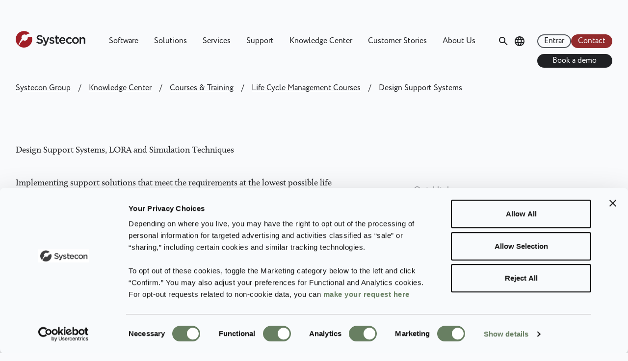

--- FILE ---
content_type: text/html; charset=UTF-8
request_url: https://www.systecongroup.com/br/course/design-support-systems-lora-and-simulation-techniques
body_size: 19186
content:
<!DOCTYPE html>
<html lang="pt-br" dir="ltr" prefix="og: https://ogp.me/ns#" class="bg-crystal-white">
  <head>
    <meta charset="utf-8" />
<noscript><style>form.antibot * :not(.antibot-message) { display: none !important; }</style>
</noscript><meta name="description" content="LORA - Location of Repair Analysis - is one important part of the support system design. In addition to the creative process of finding the different alternatives for the support organization there is also a need for tools to analyze the effect that the different alternatives have on the system effectiveness." />
<link rel="canonical" href="https://www.systecongroup.com/br/course/design-support-systems-lora-and-simulation-techniques" />
<link rel="shortlink" href="https://www.systecongroup.com/gl/node/408" />
<meta property="og:site_name" content="Systecon Group" />
<meta property="og:url" content="https://www.systecongroup.com/br/course/design-support-systems-lora-and-simulation-techniques" />
<meta property="og:title" content="Design Support Systems, LORA and Simulation Techniques | Systecon Group" />
<meta name="Generator" content="Drupal 10 (https://www.drupal.org)" />
<meta name="MobileOptimized" content="width" />
<meta name="HandheldFriendly" content="true" />
<meta name="viewport" content="width=device-width, initial-scale=1.0" />
<script type="application/ld+json">{
    "@context": "https://schema.org",
    "@graph": [
        {
            "@type": "Article",
            "name": "Design Support Systems, LORA and Simulation Techniques",
            "headline": "Design Support Systems, LORA and Simulation Techniques",
            "description": "Implementing support solutions that meet the requirements at the lowest possible life cycle cost (LCC) for the owner is an important part of systems logistics and system effectiveness. Designing support systems is the process of identifying and analyzing different logistics and support alternatives and selecting the best alternative.",
            "datePublished": "2018-03-13T08:22:36-0400.",
            "dateModified": "2022-11-25T07:12:31-0500.",
            "author": {
                "@type": "Person",
                "name": "Jessie Collins"
            },
            "publisher": {
                "@type": "Organization",
                "@id": "https://www.systecongroup.com/gl",
                "name": "Systecon Group",
                "url": "https://www.systecongroup.com/gl"
            },
            "mainEntityOfPage": "https://www.systecongroup.com/gl/course/design-support-systems-lora-and-simulation-techniques"
        },
        {
            "breadcrumb": {
                "@type": "BreadcrumbList",
                "itemListElement": [
                    {
                        "@type": "ListItem",
                        "position": 1,
                        "name": "Systecon Group",
                        "item": "https://www.systecongroup.com/br"
                    },
                    {
                        "@type": "ListItem",
                        "position": 2,
                        "name": "Knowledge Center",
                        "item": "https://www.systecongroup.com/br/knowledge-center"
                    },
                    {
                        "@type": "ListItem",
                        "position": 3,
                        "name": "Courses \u0026 Training",
                        "item": "https://www.systecongroup.com/br/knowledge-center/cursos-e-treinamento"
                    },
                    {
                        "@type": "ListItem",
                        "position": 4,
                        "name": "Life Cycle Management Courses",
                        "item": "https://www.systecongroup.com/br/knowledge-center/life-cycle-training-management-courses"
                    },
                    {
                        "@type": "ListItem",
                        "position": 5,
                        "name": "Design Support Systems",
                        "item": "https://www.systecongroup.com/br/course/design-support-systems-lora-and-simulation-techniques"
                    }
                ]
            }
        }
    ]
}</script>
<link rel="alternate" hreflang="x-default" href="https://www.systecongroup.com/gl/course/design-support-systems-lora-and-simulation-techniques" />
<link rel="alternate" hreflang="en-au" href="https://www.systecongroup.com/au/course/design-support-systems-lora-and-simulation-techniques" />
<link rel="alternate" hreflang="en-gb" href="https://www.systecongroup.com/uk/course/design-support-systems-lora-and-simulation-techniques" />
<link rel="alternate" hreflang="de" href="https://www.systecongroup.com/de/course/design-support-systems-lora-and-simulation-techniques" />
<link rel="alternate" hreflang="en-us" href="https://www.systecongroup.com/us/course/design-support-systems-lora-and-simulation-techniques" />
<link rel="alternate" hreflang="ko" href="https://www.systecongroup.com/kr/course/seolgye-jiwon-chegye-lora-mich-simyulleisyeon-gibeob" />
<link rel="alternate" hreflang="fr" href="https://www.systecongroup.com/fr/course/design-support-systems-lora-and-simulation-techniques" />
<link rel="alternate" hreflang="pt-br" href="https://www.systecongroup.com/br/course/design-support-systems-lora-and-simulation-techniques" />
<link rel="alternate" hreflang="ja" href="https://www.systecongroup.com/jp/course/design-support-systems-lora-and-simulation-techniques" />
<link rel="icon" href="/themes/custom/systecon_v2/favicon.ico" type="image/vnd.microsoft.icon" />
<link rel="alternate" hreflang="en" href="https://www.systecongroup.com/gl/course/design-support-systems-lora-and-simulation-techniques" />

    <title>Design Support Systems, LORA and Simulation Techniques | Systecon Group</title>
    <link rel="stylesheet" media="all" href="/sites/default/files/css/css_h85GBbM0dYGOliETNFPgy5KCwOygSPaVi4bpbJDTiCU.css?delta=0&amp;language=pt-br&amp;theme=systecon_v2&amp;include=eJxVyUEOgCAMAMEPISR-yBSoBC3UUED5vYmeuOxh1nFB40u7gDQc8CgZUtFx3vpqds5VJgnEFmiROijmMC2h6M5fkrEgqHrEW8xXndg3whc-Fyqv" />
<link rel="stylesheet" media="all" href="/sites/default/files/css/css_PX0I9_jugDtNYA8ZxkNP3dfTw7Ka1_Rhr6AB80jGXy8.css?delta=1&amp;language=pt-br&amp;theme=systecon_v2&amp;include=eJxVyUEOgCAMAMEPISR-yBSoBC3UUED5vYmeuOxh1nFB40u7gDQc8CgZUtFx3vpqds5VJgnEFmiROijmMC2h6M5fkrEgqHrEW8xXndg3whc-Fyqv" />

    <script type="application/json" data-drupal-selector="drupal-settings-json">{"path":{"baseUrl":"\/","pathPrefix":"br\/","currentPath":"node\/408","currentPathIsAdmin":false,"isFront":false,"currentLanguage":"pt-br"},"pluralDelimiter":"\u0003","suppressDeprecationErrors":true,"gtag":{"tagId":"","consentMode":true,"otherIds":[],"events":[],"additionalConfigInfo":[]},"ajaxPageState":{"libraries":"eJx1j-0KgzAMRV_IWdgLSZpeS9ePjDa6-faTCcMK-3NJzoGQyxEuqNSJmKW6IMX8pnGuUhTFDV7EJ0xK3vg9rvtID3r3MA9tawqWMu3XYFgkBljRC0emGqFAvYgEcjPgzmK9m5lYe7C_2Drik1hKt8Y1PP8o3VIovlNtsRllOVg2lhqGNeDVzDePimeQxS0JH3iWfOs","theme":"systecon_v2","theme_token":null},"ajaxTrustedUrl":[],"gtm":{"tagId":null,"settings":{"data_layer":"dataLayer","include_classes":false,"allowlist_classes":"","blocklist_classes":"","include_environment":false,"environment_id":"","environment_token":""},"tagIds":["GTM-P6K76WS"]},"ckeditorAccordion":{"accordionStyle":{"collapseAll":1,"keepRowsOpen":1,"animateAccordionOpenAndClose":1,"openTabsWithHash":1,"allowHtmlInTitles":0}},"views":{"ajax_path":"\/br\/views\/ajax","ajaxViews":{"views_dom_id:d57a01e6a10b01fb792f60deebab9d8a71ac2a31ad0466179350875bbe20b6d4":{"view_name":"knowledge_center_related","view_display_id":"block_1","view_args":"10\/408","view_path":"\/node\/408","view_base_path":null,"view_dom_id":"d57a01e6a10b01fb792f60deebab9d8a71ac2a31ad0466179350875bbe20b6d4","pager_element":0}}},"user":{"uid":0,"permissionsHash":"c4c9997fdcdacb1d74c2eb5b054267b13bfded8a2f29285675bb464d9a58b1ad"}}</script>
<script src="/sites/default/files/js/js_pOP0kY8HlTyHOK48lfmifI5NQ7nwiplNOe1iLLkFga0.js?scope=header&amp;delta=0&amp;language=pt-br&amp;theme=systecon_v2&amp;include=eJxdjFEKhDAMRC9ULXihEtMYutZkaaK73t7FD6H785h5A4Mr5eLaEiBqy0UlPmlcmoqT5MCqXCk5cOQf_vsIL_j2cgt2mhOqpGOKC6B3gqvOUAfDVt5u3WT7vJHs4Sj0sXjz_r8AFPxB6Q"></script>
<script src="/modules/contrib/google_tag/js/gtag.js?t9kcit"></script>
<script src="/modules/contrib/google_tag/js/gtm.js?t9kcit"></script>

    <link rel="shortcut icon" href="/themes/custom/systecon_v2/images/favicons/favicon.ico" type="image/x-icon" />
    <link rel="apple-touch-icon" sizes="57x57" href="/themes/custom/systecon_v2/images/favicons/apple-touch-icon-57x57.png">
    <link rel="apple-touch-icon" sizes="60x60" href="/themes/custom/systecon_v2/images/favicons/apple-touch-icon-60x60.png">
    <link rel="apple-touch-icon" sizes="72x72" href="/themes/custom/systecon_v2/images/favicons/apple-touch-icon-72x72.png">
    <link rel="apple-touch-icon" sizes="76x76" href="/themes/custom/systecon_v2/images/favicons/apple-touch-icon-76x76.png">
    <link rel="apple-touch-icon" sizes="114x114" href="/themes/custom/systecon_v2/images/favicons/apple-touch-icon-114x114.png">
    <link rel="apple-touch-icon" sizes="120x120" href="/themes/custom/systecon_v2/images/favicons/apple-touch-icon-120x120.png">
    <link rel="apple-touch-icon" sizes="144x144" href="/themes/custom/systecon_v2/images/favicons/apple-touch-icon-144x144.png">
    <link rel="apple-touch-icon" sizes="152x152" href="/themes/custom/systecon_v2/images/favicons/apple-touch-icon-152x152.png">
    <link rel="apple-touch-icon" sizes="180x180" href="/themes/custom/systecon_v2/images/favicons/apple-touch-icon-180x180.png">
    <link rel="icon" type="image/png" href="/themes/custom/systecon_v2/images/favicons/favicon-16x16.png" sizes="16x16">
    <link rel="icon" type="image/png" href="/themes/custom/systecon_v2/images/favicons/favicon-32x32.png" sizes="32x32">
    <link rel="icon" type="image/png" href="/themes/custom/systecon_v2/images/favicons/favicon-96x96.png" sizes="96x96">
    <link rel="icon" type="image/png" href="/themes/custom/systecon_v2/images/favicons/android-chrome-192x192.png" sizes="192x192">
    <meta name="msapplication-square70x70logo" content="/themes/custom/systecon_v2/images/favicons/smalltile.png" />
    <meta name="msapplication-square150x150logo" content="/themes/custom/systecon_v2/images/favicons/mediumtile.png" />
    <meta name="msapplication-square310x310logo" content="/themes/custom/systecon_v2/images/favicons/largetile.png" />
  </head>
  <body>
        <a href="#main-content" class="visually-hidden focusable">
      Pular para o conteúdo principal
    </a>
    <noscript><iframe src="https://www.googletagmanager.com/ns.html?id=GTM-P6K76WS"
                  height="0" width="0" style="display:none;visibility:hidden"></iframe></noscript>

      <div class="dialog-off-canvas-main-canvas" data-off-canvas-main-canvas>
    <div id="layout-container" class="layout-container text-core-black bg-crystal-white font-circe font-normal text-base">

      


      <section class="region off-page region-off-page fixed w-full h-screen overflow-auto translate-x-full z-10 transition-transform bg-core-black text-crystal-white space-y-9 pb-24" data-off-page="">
      <nav class="main-menu contextual-region" role="navigation" aria-labelledby="block-systecon-v2-main-menu-mobile-menu" id="block-systecon-v2-main-menu-mobile">
            
  <h2 class="visually-hidden" id="block-systecon-v2-main-menu-mobile-menu">Huvudmeny mobil</h2>
  

        
              <ul class="border-t border-aluminium">
                    <li class="border-b container border-aluminium">
                          <span data-menu-level class="flex items-center justify-between">
                <a href="/br/software" class="block py-4 text-lg " data-drupal-link-system-path="node/8">Software</a>
                    <svg data-menu-level-toggle width="14px" height="9px" class="cursor-pointer transition-transform" viewBox="0 0 14 9" version="1.1" xmlns="http://www.w3.org/2000/svg" xmlns:xlink="http://www.w3.org/1999/xlink">
              <g stroke="none" stroke-width="1" fill="none" fill-rule="evenodd">
                <g class="stroke-current" transform="translate(1.000000, 1.000000)" stroke-width="2">
                  <polyline points="0 0 6 6 12 0"></polyline>
                </g>
              </g>
            </svg>
          </span>
                        <ul class="hidden pb-4">
                    <li>
                          <span class="flex">
                <a href="/br/software" class="block py-2 text-base text-grey-tone" data-drupal-link-system-path="node/8">Opus Suite Overview</a>
                  </span>
              </li>
                <li>
                          <span data-menu-level class="flex items-center justify-between">
                <a href="/br/software/opus10-more-spare-parts-optimization" class="block py-2 text-base text-grey-tone" data-drupal-link-system-path="node/23">- OPUS10 (Optimization)</a>
                    <svg data-menu-level-toggle width="14px" height="9px" class="cursor-pointer transition-transform" viewBox="0 0 14 9" version="1.1" xmlns="http://www.w3.org/2000/svg" xmlns:xlink="http://www.w3.org/1999/xlink">
              <g stroke="none" stroke-width="1" fill="none" fill-rule="evenodd">
                <g class="stroke-current" transform="translate(1.000000, 1.000000)" stroke-width="2">
                  <polyline points="0 0 6 6 12 0"></polyline>
                </g>
              </g>
            </svg>
          </span>
                        <ul class="hidden pb-4">
                    <li>
                          <span class="flex">
                <a href="/br/knowledge-center/opus10-application-areas-0" class="block py-2 text-base text-grey-tone" data-drupal-link-system-path="node/163">OPUS10 – Application areas</a>
                  </span>
              </li>
        </ul>
  
              </li>
                <li>
                          <span data-menu-level class="flex items-center justify-between">
                <a href="/br/software/simlox-ensuring-performance" class="block py-2 text-base text-grey-tone" data-drupal-link-system-path="node/56">- SIMLOX (Simulation)</a>
                    <svg data-menu-level-toggle width="14px" height="9px" class="cursor-pointer transition-transform" viewBox="0 0 14 9" version="1.1" xmlns="http://www.w3.org/2000/svg" xmlns:xlink="http://www.w3.org/1999/xlink">
              <g stroke="none" stroke-width="1" fill="none" fill-rule="evenodd">
                <g class="stroke-current" transform="translate(1.000000, 1.000000)" stroke-width="2">
                  <polyline points="0 0 6 6 12 0"></polyline>
                </g>
              </g>
            </svg>
          </span>
                        <ul class="hidden pb-4">
                    <li>
                          <span class="flex">
                <a href="/br/knowledge-center/simlox-application-areas-0" class="block py-2 text-base text-grey-tone" data-drupal-link-system-path="node/162">SIMLOX – Application Areas</a>
                  </span>
              </li>
        </ul>
  
              </li>
                <li>
                          <span class="flex">
                <a href="/br/software/catloc-cost-control-through-life-cycle" class="block py-2 text-base text-grey-tone" data-drupal-link-system-path="node/55">- CATLOC  (Cost Control)</a>
                  </span>
              </li>
                <li>
                          <span class="flex">
                <a href="/br/software/opus-evo-tactical-optimization" class="block py-2 text-base text-grey-tone" data-drupal-link-system-path="node/899">- EVO  (Tactical Optimization)</a>
                  </span>
              </li>
                <li>
                          <span class="flex">
                <a href="/br/software/opus-suite-insights-business-intelligence-for-lcm" class="block py-2 text-base text-grey-tone" data-drupal-link-system-path="node/900">- INSIGHTS (Business Intelligence)</a>
                  </span>
              </li>
                <li>
                          <span class="flex">
                <a href="/br/software/opus-suite-connect-integrate-data-sources-lsar-plm-erp" class="block py-2 text-base text-grey-tone" data-drupal-link-system-path="node/894">- CONNECT (Integration)</a>
                  </span>
              </li>
                <li>
                          <span class="flex">
                <a href="https://www.systecongroup.com/gl/opus-suite-2025" class="block py-2 text-base text-grey-tone">Opus Suite 2025 (latest version)</a>
                  </span>
              </li>
        </ul>
  
              </li>
                <li class="border-b container border-aluminium">
                          <span data-menu-level class="flex items-center justify-between">
                <a href="/br/solutions/decision-support-you-need-cost-effective-life-cycle-management" class="block py-4 text-lg " data-drupal-link-system-path="node/24">Solutions</a>
                    <svg data-menu-level-toggle width="14px" height="9px" class="cursor-pointer transition-transform" viewBox="0 0 14 9" version="1.1" xmlns="http://www.w3.org/2000/svg" xmlns:xlink="http://www.w3.org/1999/xlink">
              <g stroke="none" stroke-width="1" fill="none" fill-rule="evenodd">
                <g class="stroke-current" transform="translate(1.000000, 1.000000)" stroke-width="2">
                  <polyline points="0 0 6 6 12 0"></polyline>
                </g>
              </g>
            </svg>
          </span>
                        <ul class="hidden pb-4">
                    <li>
                          <span class="flex">
                <a href="/br/solutions/decision-support-you-need-cost-effective-life-cycle-management" class="block py-2 text-base text-grey-tone" data-drupal-link-system-path="node/24">Solutions</a>
                  </span>
              </li>
                <li>
                          <span data-menu-level class="flex items-center justify-between">
                <a href="/br/knowledge-center/capabilities-enable-optimal-decisions" class="block py-2 text-base text-grey-tone" data-drupal-link-system-path="node/62">Capabilities</a>
                    <svg data-menu-level-toggle width="14px" height="9px" class="cursor-pointer transition-transform" viewBox="0 0 14 9" version="1.1" xmlns="http://www.w3.org/2000/svg" xmlns:xlink="http://www.w3.org/1999/xlink">
              <g stroke="none" stroke-width="1" fill="none" fill-rule="evenodd">
                <g class="stroke-current" transform="translate(1.000000, 1.000000)" stroke-width="2">
                  <polyline points="0 0 6 6 12 0"></polyline>
                </g>
              </g>
            </svg>
          </span>
                        <ul class="hidden pb-4">
                    <li>
                          <span class="flex">
                <a href="/br/knowledge-center/analysis-alternatives" class="block py-2 text-base text-grey-tone" data-drupal-link-system-path="node/84">Analysis of Alternatives</a>
                  </span>
              </li>
                <li>
                          <span class="flex">
                <a href="/br/solutions/capabilities/asset-management" class="block py-2 text-base text-grey-tone" data-drupal-link-system-path="node/86">Asset Management</a>
                  </span>
              </li>
                <li>
                          <span class="flex">
                <a href="/br/knowledge-center/life-cycle-cost-analysis" class="block py-2 text-base text-grey-tone" data-drupal-link-system-path="node/88">Life Cycle Cost Analysis</a>
                  </span>
              </li>
                <li>
                          <span class="flex">
                <a href="/br/solutions/capabilities/maintenance-concept-optimization-LORA" class="block py-2 text-base text-grey-tone" data-drupal-link-system-path="node/91">Maintenance Concept Optimization (LORA)</a>
                  </span>
              </li>
                <li>
                          <span class="flex">
                <a href="/br/knowledge-center/performance-and-mission-effectiveness" class="block py-2 text-base text-grey-tone" data-drupal-link-system-path="node/92">Performance and Mission Performance</a>
                  </span>
              </li>
                <li>
                          <span class="flex">
                <a href="/br/knowledge-center/performance-based-logistics" class="block py-2 text-base text-grey-tone" data-drupal-link-system-path="node/94">Performance Based Logistics</a>
                  </span>
              </li>
                <li>
                          <span class="flex">
                <a href="/br/knowledge-center/readiness-based-sparing" class="block py-2 text-base text-grey-tone" data-drupal-link-system-path="node/96">Readiness Based Sparing</a>
                  </span>
              </li>
                <li>
                          <span class="flex">
                <a href="/br/knowledge-center/reliability-growth" class="block py-2 text-base text-grey-tone" data-drupal-link-system-path="node/97">Reliability Growth</a>
                  </span>
              </li>
                <li>
                          <span class="flex">
                <a href="/br/knowledge-center/sales-and-operations-planning" class="block py-2 text-base text-grey-tone" data-drupal-link-system-path="node/98">Sales and Operations Planning</a>
                  </span>
              </li>
                <li>
                          <span class="flex">
                <a href="/br/solutions/system-phase-inout" class="block py-2 text-base text-grey-tone" data-drupal-link-system-path="node/100">System Phase In/Out</a>
                  </span>
              </li>
                <li>
                          <span class="flex">
                <a href="/br/knowledge-center/circular-economy-data-analytics" title="Circular Economy and Predictive Analytics | Systecon Group" class="block py-2 text-base text-grey-tone" data-drupal-link-system-path="node/648">Circular Economy &amp; Data Analytics</a>
                  </span>
              </li>
        </ul>
  
              </li>
                <li>
                          <span data-menu-level class="flex items-center justify-between">
                <a href="/br/solutions/decision-support-and-optimization-different-industries" class="block py-2 text-base text-grey-tone" data-drupal-link-system-path="node/63">Industries</a>
                    <svg data-menu-level-toggle width="14px" height="9px" class="cursor-pointer transition-transform" viewBox="0 0 14 9" version="1.1" xmlns="http://www.w3.org/2000/svg" xmlns:xlink="http://www.w3.org/1999/xlink">
              <g stroke="none" stroke-width="1" fill="none" fill-rule="evenodd">
                <g class="stroke-current" transform="translate(1.000000, 1.000000)" stroke-width="2">
                  <polyline points="0 0 6 6 12 0"></polyline>
                </g>
              </g>
            </svg>
          </span>
                        <ul class="hidden pb-4">
                    <li>
                          <span class="flex">
                <a href="/br/knowledge-center/commercial-aviation" class="block py-2 text-base text-grey-tone" data-drupal-link-system-path="node/101">Commercial Aviation</a>
                  </span>
              </li>
                <li>
                          <span class="flex">
                <a href="/br/knowledge-center/defense-aerospace" class="block py-2 text-base text-grey-tone" data-drupal-link-system-path="node/102">Defense – Aerospace</a>
                  </span>
              </li>
                <li>
                          <span class="flex">
                <a href="/br/knowledge-center/defense-land" class="block py-2 text-base text-grey-tone" data-drupal-link-system-path="node/103">Defense – Land</a>
                  </span>
              </li>
                <li>
                          <span class="flex">
                <a href="/br/knowledge-center/defense-naval" class="block py-2 text-base text-grey-tone" data-drupal-link-system-path="node/104">Defense – Naval</a>
                  </span>
              </li>
                <li>
                          <span class="flex">
                <a href="/br/knowledge-center/mining" class="block py-2 text-base text-grey-tone" data-drupal-link-system-path="node/105">Mining</a>
                  </span>
              </li>
                <li>
                          <span class="flex">
                <a href="/br/knowledge-center/oil-gas" class="block py-2 text-base text-grey-tone" data-drupal-link-system-path="node/106">Oil &amp; Gas</a>
                  </span>
              </li>
                <li>
                          <span class="flex">
                <a href="/br/knowledge-center/rail-transport" class="block py-2 text-base text-grey-tone" data-drupal-link-system-path="node/107">Rail Transport</a>
                  </span>
              </li>
                <li>
                          <span class="flex">
                <a href="/br/knowledge-center/wind-power" class="block py-2 text-base text-grey-tone" data-drupal-link-system-path="node/109">Wind Power</a>
                  </span>
              </li>
        </ul>
  
              </li>
                <li>
                          <span class="flex">
                <a href="/br/solutions-center/opus-suite-customers" class="block py-2 text-base text-grey-tone" data-drupal-link-system-path="node/58">Opus Suite Customers</a>
                  </span>
              </li>
        </ul>
  
              </li>
                <li class="border-b container border-aluminium">
                          <span data-menu-level class="flex items-center justify-between">
                <a href="/br/knowledge-center/services-successful-life-cycle-management" class="block py-4 text-lg " data-drupal-link-system-path="node/9">Services</a>
                    <svg data-menu-level-toggle width="14px" height="9px" class="cursor-pointer transition-transform" viewBox="0 0 14 9" version="1.1" xmlns="http://www.w3.org/2000/svg" xmlns:xlink="http://www.w3.org/1999/xlink">
              <g stroke="none" stroke-width="1" fill="none" fill-rule="evenodd">
                <g class="stroke-current" transform="translate(1.000000, 1.000000)" stroke-width="2">
                  <polyline points="0 0 6 6 12 0"></polyline>
                </g>
              </g>
            </svg>
          </span>
                        <ul class="hidden pb-4">
                    <li>
                          <span class="flex">
                <a href="/br/knowledge-center/services-successful-life-cycle-management" class="block py-2 text-base text-grey-tone" data-drupal-link-system-path="node/9">Services</a>
                  </span>
              </li>
                <li>
                          <span data-menu-level class="flex items-center justify-between">
                <a href="/br/knowledge-center/opus-suite-modeling-and-analysis-services" class="block py-2 text-base text-grey-tone" data-drupal-link-system-path="node/59">Opus Suite Modelling and Analysis Services</a>
                    <svg data-menu-level-toggle width="14px" height="9px" class="cursor-pointer transition-transform" viewBox="0 0 14 9" version="1.1" xmlns="http://www.w3.org/2000/svg" xmlns:xlink="http://www.w3.org/1999/xlink">
              <g stroke="none" stroke-width="1" fill="none" fill-rule="evenodd">
                <g class="stroke-current" transform="translate(1.000000, 1.000000)" stroke-width="2">
                  <polyline points="0 0 6 6 12 0"></polyline>
                </g>
              </g>
            </svg>
          </span>
                        <ul class="hidden pb-4">
                    <li>
                          <span class="flex">
                <a href="/br/knowledge-center/success-management" class="block py-2 text-base text-grey-tone" data-drupal-link-system-path="node/110">Success Management</a>
                  </span>
              </li>
                <li>
                          <span class="flex">
                <a href="/br/knowledge-center/capability-enabler" class="block py-2 text-base text-grey-tone" data-drupal-link-system-path="node/111">Capability Enabler</a>
                  </span>
              </li>
                <li>
                          <span class="flex">
                <a href="/br/knowledge-center/fast-track" class="block py-2 text-base text-grey-tone" data-drupal-link-system-path="node/112">Fast Track</a>
                  </span>
              </li>
        </ul>
  
              </li>
                <li>
                          <span data-menu-level class="flex items-center justify-between">
                <a href="/br/knowledge-center/analytical-life-cycle-management" class="block py-2 text-base text-grey-tone" data-drupal-link-system-path="node/60">Analytical LCM</a>
                    <svg data-menu-level-toggle width="14px" height="9px" class="cursor-pointer transition-transform" viewBox="0 0 14 9" version="1.1" xmlns="http://www.w3.org/2000/svg" xmlns:xlink="http://www.w3.org/1999/xlink">
              <g stroke="none" stroke-width="1" fill="none" fill-rule="evenodd">
                <g class="stroke-current" transform="translate(1.000000, 1.000000)" stroke-width="2">
                  <polyline points="0 0 6 6 12 0"></polyline>
                </g>
              </g>
            </svg>
          </span>
                        <ul class="hidden pb-4">
                    <li>
                          <span class="flex">
                <a href="/br/services/analytical-lcm/lcm-cornerstones" class="block py-2 text-base text-grey-tone" data-drupal-link-system-path="node/413">LCM Cornerstones</a>
                  </span>
              </li>
                <li>
                          <span class="flex">
                <a href="/br/knowledge-center/management-strategy" class="block py-2 text-base text-grey-tone" data-drupal-link-system-path="node/113">Management Strategy</a>
                  </span>
              </li>
                <li>
                          <span class="flex">
                <a href="/br/knowledge-center/analytical-capability" class="block py-2 text-base text-grey-tone" data-drupal-link-system-path="node/114">Analytical Capability</a>
                  </span>
              </li>
                <li>
                          <span class="flex">
                <a href="/br/knowledge-center/information-management" class="block py-2 text-base text-grey-tone" data-drupal-link-system-path="node/115">Information Management</a>
                  </span>
              </li>
        </ul>
  
              </li>
                <li>
                          <span class="flex">
                <a href="/br/knowledge-center/tailored-software-development" class="block py-2 text-base text-grey-tone" data-drupal-link-system-path="node/61">Tailored Software Development</a>
                  </span>
              </li>
        </ul>
  
              </li>
                <li class="border-b container border-aluminium">
                          <span data-menu-level class="flex items-center justify-between">
                <a href="/br/software/suporte" class="block py-4 text-lg " data-drupal-link-system-path="node/142">Support</a>
                    <svg data-menu-level-toggle width="14px" height="9px" class="cursor-pointer transition-transform" viewBox="0 0 14 9" version="1.1" xmlns="http://www.w3.org/2000/svg" xmlns:xlink="http://www.w3.org/1999/xlink">
              <g stroke="none" stroke-width="1" fill="none" fill-rule="evenodd">
                <g class="stroke-current" transform="translate(1.000000, 1.000000)" stroke-width="2">
                  <polyline points="0 0 6 6 12 0"></polyline>
                </g>
              </g>
            </svg>
          </span>
                        <ul class="hidden pb-4">
                    <li>
                          <span class="flex">
                <a href="/br/support" class="block py-2 text-base text-grey-tone" data-drupal-link-system-path="node/66">Opus Suite Support</a>
                  </span>
              </li>
                <li>
                          <span class="flex">
                <a href="/br/support/support-request-form" class="block py-2 text-base text-grey-tone" data-drupal-link-system-path="node/454">Support Request Form</a>
                  </span>
              </li>
                <li>
                          <span class="flex">
                <a href="/br/request-support-meeting" class="block py-2 text-base text-grey-tone" data-drupal-link-system-path="node/1289">Request support meeting</a>
                  </span>
              </li>
        </ul>
  
              </li>
                <li class="border-b container border-aluminium in-active-trail">
                          <span data-menu-level class="flex items-center justify-between">
                <a href="/br/knowledge-center" class="block py-4 text-lg " data-drupal-link-system-path="node/11">Knowledge Center</a>
                    <svg data-menu-level-toggle width="14px" height="9px" class="cursor-pointer transition-transform" viewBox="0 0 14 9" version="1.1" xmlns="http://www.w3.org/2000/svg" xmlns:xlink="http://www.w3.org/1999/xlink">
              <g stroke="none" stroke-width="1" fill="none" fill-rule="evenodd">
                <g class="stroke-current" transform="translate(1.000000, 1.000000)" stroke-width="2">
                  <polyline points="0 0 6 6 12 0"></polyline>
                </g>
              </g>
            </svg>
          </span>
                        <ul class="hidden pb-4">
                    <li>
                          <span class="flex">
                <a href="/br/knowledge-center" class="block py-2 text-base text-grey-tone" data-drupal-link-system-path="node/11">Knowledge Center</a>
                  </span>
              </li>
                <li class="in-active-trail">
                          <span data-menu-level class="flex items-center justify-between">
                <a href="/br/knowledge-center/cursos-e-treinamento" class="block py-2 text-base text-grey-tone" data-drupal-link-system-path="node/417">Courses &amp; Training</a>
                    <svg data-menu-level-toggle width="14px" height="9px" class="cursor-pointer transition-transform" viewBox="0 0 14 9" version="1.1" xmlns="http://www.w3.org/2000/svg" xmlns:xlink="http://www.w3.org/1999/xlink">
              <g stroke="none" stroke-width="1" fill="none" fill-rule="evenodd">
                <g class="stroke-current" transform="translate(1.000000, 1.000000)" stroke-width="2">
                  <polyline points="0 0 6 6 12 0"></polyline>
                </g>
              </g>
            </svg>
          </span>
                        <ul class="hidden pb-4">
                    <li>
                          <span data-menu-level class="flex items-center justify-between">
                <a href="/br/knowledge-center/opus-suite-courses-0" class="block py-2 text-base text-grey-tone" data-drupal-link-system-path="node/402">Opus Suite Courses</a>
                    <svg data-menu-level-toggle width="14px" height="9px" class="cursor-pointer transition-transform" viewBox="0 0 14 9" version="1.1" xmlns="http://www.w3.org/2000/svg" xmlns:xlink="http://www.w3.org/1999/xlink">
              <g stroke="none" stroke-width="1" fill="none" fill-rule="evenodd">
                <g class="stroke-current" transform="translate(1.000000, 1.000000)" stroke-width="2">
                  <polyline points="0 0 6 6 12 0"></polyline>
                </g>
              </g>
            </svg>
          </span>
                        <ul class="hidden pb-4">
                    <li>
                          <span class="flex">
                <a href="/br/course/opus-suite-introduction-course" class="block py-2 text-base text-grey-tone" data-drupal-link-system-path="node/17">Opus Suite Introduction</a>
                  </span>
              </li>
                <li>
                          <span class="flex">
                <a href="/br/course/opus-suite-managers" class="block py-2 text-base text-grey-tone" data-drupal-link-system-path="node/524">Opus Suite for Managers</a>
                  </span>
              </li>
                <li>
                          <span class="flex">
                <a href="/br/course/opus-suite-upgrade-course" class="block py-2 text-base text-grey-tone" data-drupal-link-system-path="node/120">Opus Suite Upgrade</a>
                  </span>
              </li>
                <li>
                          <span class="flex">
                <a href="/br/course/opus10-basic-course" class="block py-2 text-base text-grey-tone" data-drupal-link-system-path="node/126">OPUS10 Basic</a>
                  </span>
              </li>
                <li>
                          <span class="flex">
                <a href="/br/course/opus10-extended-course" class="block py-2 text-base text-grey-tone" data-drupal-link-system-path="node/128">OPUS10 Extended</a>
                  </span>
              </li>
                <li>
                          <span class="flex">
                <a href="/br/course/simlox-basic-course" class="block py-2 text-base text-grey-tone" data-drupal-link-system-path="node/51">SIMLOX Basic</a>
                  </span>
              </li>
                <li>
                          <span class="flex">
                <a href="/br/course/simlox-extended-course" class="block py-2 text-base text-grey-tone" data-drupal-link-system-path="node/130">SIMLOX Extended</a>
                  </span>
              </li>
                <li>
                          <span class="flex">
                <a href="/br/course/catloc-course" class="block py-2 text-base text-grey-tone" data-drupal-link-system-path="node/132">CATLOC</a>
                  </span>
              </li>
                <li>
                          <span class="flex">
                <a href="/br/course/opus10-simlox-basic-course" title="OPUS10 &amp; SIMLOX Basic Course" class="block py-2 text-base text-grey-tone" data-drupal-link-system-path="node/1498">OPUS10 &amp; SIMLOX Basic Course</a>
                  </span>
              </li>
        </ul>
  
              </li>
                <li class="in-active-trail">
                          <span data-menu-level class="flex items-center justify-between">
                <a href="/br/knowledge-center/life-cycle-training-management-courses" class="block py-2 text-base text-grey-tone" data-drupal-link-system-path="node/134">Life Cycle Management Courses</a>
                    <svg data-menu-level-toggle width="14px" height="9px" class="cursor-pointer transition-transform" viewBox="0 0 14 9" version="1.1" xmlns="http://www.w3.org/2000/svg" xmlns:xlink="http://www.w3.org/1999/xlink">
              <g stroke="none" stroke-width="1" fill="none" fill-rule="evenodd">
                <g class="stroke-current" transform="translate(1.000000, 1.000000)" stroke-width="2">
                  <polyline points="0 0 6 6 12 0"></polyline>
                </g>
              </g>
            </svg>
          </span>
                        <ul class="hidden pb-4">
                    <li>
                          <span class="flex">
                <a href="/br/course/executive-life-cycle-management-program" class="block py-2 text-base text-grey-tone" data-drupal-link-system-path="node/19">Executive Life Cycle Management Program</a>
                  </span>
              </li>
                <li>
                          <span class="flex">
                <a href="/br/course/design-and-control-system-reliability-maintainability-and-supportability" class="block py-2 text-base text-grey-tone" data-drupal-link-system-path="node/404">Operational Effectiveness</a>
                  </span>
              </li>
                <li>
                          <span class="flex">
                <a href="/br/course/applied-integrated-logistics-support-ils" class="block py-2 text-base text-grey-tone" data-drupal-link-system-path="node/405">Applied Integrated Logistics Support (ILS)</a>
                  </span>
              </li>
                <li>
                          <span class="flex">
                <a href="/br/course/optimal-dimensioning-and-management-spare-parts" class="block py-2 text-base text-grey-tone" data-drupal-link-system-path="node/406">Spares Supply</a>
                  </span>
              </li>
                <li>
                          <span class="flex">
                <a href="/br/course/developing-and-using-life-cycle-cost-models" class="block py-2 text-base text-grey-tone" data-drupal-link-system-path="node/407">Life Cycle Cost Engineering</a>
                  </span>
              </li>
                <li class="in-active-trail">
                          <span class="flex">
                <a href="/br/course/design-support-systems-lora-and-simulation-techniques" class="block py-2 text-base text-grey-tone is-active" data-drupal-link-system-path="node/408" aria-current="page">Design Support Systems</a>
                  </span>
              </li>
        </ul>
  
              </li>
                <li>
                          <span class="flex">
                <a href="/br/knowledge-center/on-demand" class="block py-2 text-base text-grey-tone" data-drupal-link-system-path="node/836">On Demand Courses</a>
                  </span>
              </li>
                <li>
                          <span class="flex">
                <a href="/br/knowledge-center/opus-suite-certification" class="block py-2 text-base text-grey-tone" data-drupal-link-system-path="node/655">Opus Suite Certification</a>
                  </span>
              </li>
                <li>
                          <span class="flex">
                <a href="/br/knowledge-center/opus-suite-elearning" class="block py-2 text-base text-grey-tone" data-drupal-link-system-path="node/842">Opus Suite eLearning</a>
                  </span>
              </li>
        </ul>
  
              </li>
                <li>
                          <span class="flex">
                <a href="/br/knowledge-center/cursos-e-treinamento#course-schedule" class="block py-2 text-base text-grey-tone" data-drupal-link-system-path="node/417">Courses - Scheduled</a>
                  </span>
              </li>
                <li>
                          <span class="flex">
                <a href="/br/knowledge-center/on-demand" class="block py-2 text-base text-grey-tone" data-drupal-link-system-path="node/836">Courses - On Demand</a>
                  </span>
              </li>
                <li>
                          <span class="flex">
                <a href="/br/knowledge-center/opus-suite-elearning" class="block py-2 text-base text-grey-tone" data-drupal-link-system-path="node/842">eLearning</a>
                  </span>
              </li>
                <li>
                          <span data-menu-level class="flex items-center justify-between">
                <a href="/br/opus-suite-conferences" class="block py-2 text-base text-grey-tone" data-drupal-link-system-path="node/1716">Opus Suite Conferences</a>
                    <svg data-menu-level-toggle width="14px" height="9px" class="cursor-pointer transition-transform" viewBox="0 0 14 9" version="1.1" xmlns="http://www.w3.org/2000/svg" xmlns:xlink="http://www.w3.org/1999/xlink">
              <g stroke="none" stroke-width="1" fill="none" fill-rule="evenodd">
                <g class="stroke-current" transform="translate(1.000000, 1.000000)" stroke-width="2">
                  <polyline points="0 0 6 6 12 0"></polyline>
                </g>
              </g>
            </svg>
          </span>
                        <ul class="hidden pb-4">
                    <li>
                          <span class="flex">
                <a href="/br/german-opus-suite-conference" class="block py-2 text-base text-grey-tone" data-drupal-link-system-path="node/1205">German Opus Suite Conference 2025</a>
                  </span>
              </li>
                <li>
                          <span class="flex">
                <a href="/br/international-opus-suite-conference-2025" class="block py-2 text-base text-grey-tone" data-drupal-link-system-path="node/1335">International Opus Suite Conference 2025</a>
                  </span>
              </li>
                <li>
                          <span class="flex">
                <a href="/br/North-America-Predictive-Analytics-Summit-2025" class="block py-2 text-base text-grey-tone" data-drupal-link-system-path="node/1348">North America Predictive Analytics Summit 2025</a>
                  </span>
              </li>
        </ul>
  
              </li>
                <li>
                          <span data-menu-level class="flex items-center justify-between">
                <a href="/br/events" class="block py-2 text-base text-grey-tone" data-drupal-link-system-path="node/954">Events</a>
                    <svg data-menu-level-toggle width="14px" height="9px" class="cursor-pointer transition-transform" viewBox="0 0 14 9" version="1.1" xmlns="http://www.w3.org/2000/svg" xmlns:xlink="http://www.w3.org/1999/xlink">
              <g stroke="none" stroke-width="1" fill="none" fill-rule="evenodd">
                <g class="stroke-current" transform="translate(1.000000, 1.000000)" stroke-width="2">
                  <polyline points="0 0 6 6 12 0"></polyline>
                </g>
              </g>
            </svg>
          </span>
                        <ul class="hidden pb-4">
                    <li>
                          <span class="flex">
                <a href="/br/event/dwt-marine-workshop" class="block py-2 text-base text-grey-tone" data-drupal-link-system-path="node/1358">27th DWT Marine Workshop</a>
                  </span>
              </li>
                <li>
                          <span class="flex">
                <a href="/br/event/dsei-london" class="block py-2 text-base text-grey-tone" data-drupal-link-system-path="node/1354">DSEI London 2025</a>
                  </span>
              </li>
                <li>
                          <span class="flex">
                <a href="/br/event/ft2025" class="block py-2 text-base text-grey-tone" data-drupal-link-system-path="node/1500">FT2025</a>
                  </span>
              </li>
                <li>
                          <span class="flex">
                <a href="/br/event/forum-bundeswehrlogistik" class="block py-2 text-base text-grey-tone" data-drupal-link-system-path="node/1522">Forum Bundeswehrlogistik 2025</a>
                  </span>
              </li>
                <li>
                          <span class="flex">
                <a href="/br/event/indo-pacific" class="block py-2 text-base text-grey-tone" data-drupal-link-system-path="node/1499">Indo Pacific 2025</a>
                  </span>
              </li>
        </ul>
  
              </li>
                <li>
                          <span class="flex">
                <a href="/br/webinar" class="block py-2 text-base text-grey-tone" data-drupal-link-system-path="node/1042">Webinars</a>
                  </span>
              </li>
        </ul>
  
              </li>
                <li class="border-b container border-aluminium">
                          <span class="flex">
                <a href="/br/customer-stories" class="block py-4 text-lg " data-drupal-link-system-path="node/1518">Customer Stories</a>
                  </span>
              </li>
                <li class="border-b container border-aluminium">
                          <span data-menu-level class="flex items-center justify-between">
                <a href="/br/knowledge-center/sobre-systecon" class="block py-4 text-lg " data-drupal-link-system-path="node/7">About Us</a>
                    <svg data-menu-level-toggle width="14px" height="9px" class="cursor-pointer transition-transform" viewBox="0 0 14 9" version="1.1" xmlns="http://www.w3.org/2000/svg" xmlns:xlink="http://www.w3.org/1999/xlink">
              <g stroke="none" stroke-width="1" fill="none" fill-rule="evenodd">
                <g class="stroke-current" transform="translate(1.000000, 1.000000)" stroke-width="2">
                  <polyline points="0 0 6 6 12 0"></polyline>
                </g>
              </g>
            </svg>
          </span>
                        <ul class="hidden pb-4">
                    <li>
                          <span class="flex">
                <a href="https://careers.systecongroup.com/" class="block py-2 text-base text-grey-tone">Career opportunities</a>
                  </span>
              </li>
                <li>
                          <span class="flex">
                <a href="/br/knowledge-center/sobre-systecon" class="block py-2 text-base text-grey-tone" data-drupal-link-system-path="node/7">About us</a>
                  </span>
              </li>
                <li>
                          <span class="flex">
                <a href="/br/knowledge-center/systecon-offices-and-opus-suite-representatives" class="block py-2 text-base text-grey-tone" data-drupal-link-system-path="node/12">Opus Suite Representatives</a>
                  </span>
              </li>
                <li>
                          <span class="flex">
                <a href="/br/knowledge-center/our-philosophy" class="block py-2 text-base text-grey-tone" data-drupal-link-system-path="node/118">Our Philosophy</a>
                  </span>
              </li>
                <li>
                          <span class="flex">
                <a href="/br/knowledge-center/can-you-handle-billion-dollar-technology-projects-without-breaking-sweat" class="block py-2 text-base text-grey-tone" data-drupal-link-system-path="node/121">Working at Systecon</a>
                  </span>
              </li>
                <li>
                          <span class="flex">
                <a href="/br/about-us/contact-us" class="block py-2 text-base text-grey-tone" data-drupal-link-system-path="node/154">Contact us</a>
                  </span>
              </li>
        </ul>
  
              </li>
        </ul>
  


  </nav>
<nav data-menu-top class="ml-auto" role="navigation" aria-labelledby="block-systecon-v2-topmeny-2-menu" id="block-systecon-v2-topmeny-2">
            
  <h2 class="visually-hidden" id="block-systecon-v2-topmeny-2-menu">Topmeny</h2>
  

        
              <ul class="container flex flex-wrap items-center justify-center sm:justify-between gap-2">
              <li>
              <a href="/br/user/login" class="button button--aluminium">Entrar</a>
            </li>
              <li>
        <a href="/br/about-us/contact-us" class="button button--red" data-drupal-link-system-path="node/154">Contact</a>
              </li>
                  <li>
          <a href="/br/book-a-demo/book-demo-opus-suite" class="button button--primary">Book a demo</a>
        </li>
            <li>
        <a href="/search/content">
          <svg width="18px" height="18px" viewBox="0 0 18 18" version="1.1" xmlns="http://www.w3.org/2000/svg" xmlns:xlink="http://www.w3.org/1999/xlink">
            <g stroke="none" stroke-width="1" fill="none" fill-rule="evenodd">
              <g class="fill-current" transform="translate(-0.000000, -0.000000)" fill-rule="nonzero">
                <path d="M6.516,11.016 C9,11.016 11.016,9 11.016,6.516 C11.016,4.032 9,2.016 6.516,2.016 C4.032,2.016 2.016,4.032 2.016,6.516 C2.016,9 4.032,11.016 6.516,11.016 Z M12.516,11.016 L17.485,15.985 L15.985,17.485 L11.016,12.516 L11.016,11.719 L10.735,11.438 C9.61,12.422 8.11,12.985 6.516,12.985 C2.907,12.985 0,10.126 0,6.516 C0,2.906 2.906,0 6.516,0 C10.126,0 12.985,2.906 12.985,6.516 C12.985,8.11 12.422,9.61 11.438,10.735 L11.719,11.016 L12.516,11.016 Z"></path>
              </g>
            </g>
          </svg>
        </a>
      </li>
            <li data-menu-language class="">
        <svg class="" xmlns="http://www.w3.org/2000/svg" width="24" height="24" viewBox="0 0 24 24"><title>language</title><path class="fill-current" d="M16.359 14.016h3.375c.141-.656.281-1.313.281-2.016s-.141-1.359-.281-2.016h-3.375c.094.656.141 1.313.141 2.016s-.047 1.359-.141 2.016zm-1.781 5.531a8.007 8.007 0 0 0 4.359-3.563h-2.953a15.676 15.676 0 0 1-1.406 3.563zm-.234-5.531c.094-.656.141-1.313.141-2.016s-.047-1.359-.141-2.016H9.656c-.094.656-.141 1.313-.141 2.016s.047 1.359.141 2.016h4.688zM12 19.969c.844-1.219 1.5-2.531 1.922-3.984h-3.844c.422 1.453 1.078 2.766 1.922 3.984zM8.016 8.016a15.676 15.676 0 0 1 1.406-3.563 8.007 8.007 0 0 0-4.359 3.563h2.953zm-2.953 7.968a8.015 8.015 0 0 0 4.359 3.563 15.676 15.676 0 0 1-1.406-3.563H5.063zm-.797-1.968h3.375C7.547 13.36 7.5 12.703 7.5 12s.047-1.359.141-2.016H4.266c-.141.656-.281 1.313-.281 2.016s.141 1.359.281 2.016zM12 4.031c-.844 1.219-1.5 2.531-1.922 3.984h3.844C13.5 6.562 12.844 5.249 12 4.031zm6.938 3.985a8.015 8.015 0 0 0-4.359-3.563 15.676 15.676 0 0 1 1.406 3.563h2.953zm-6.938-6c5.531 0 9.984 4.453 9.984 9.984S17.531 21.984 12 21.984 2.016 17.531 2.016 12 6.469 2.016 12 2.016z"/></svg>
        <ul class="hidden absolute -right-3.5 z-10 bottom-full w-full min-w-[200px] pt-[28px] pb-4">
                    <li><a class="block px-4 py-3 bg-crystal-white text-core-black hover:bg-ui-light-grey hover:text-mesa" data-market="en" href="https://www.systecongroup.com/gl">Global</a></li>
          <li><a class="block px-4 py-3 bg-crystal-white text-core-black hover:bg-ui-light-grey hover:text-mesa" data-market="en-au" href="https://www.systecongroup.com/au">Austrália</a></li>
          <li><a class="block px-4 py-3 bg-crystal-white text-core-black hover:bg-ui-light-grey hover:text-mesa" data-market="pt-br" href="https://www.systecongroup.com/br">Brasil</a></li>
          <li><a class="block px-4 py-3 bg-crystal-white text-core-black hover:bg-ui-light-grey hover:text-mesa" data-market="en-us" href="https://www.systecongroup.com/us">North America</a></li>
          <li><a class="block px-4 py-3 bg-crystal-white text-core-black hover:bg-ui-light-grey hover:text-mesa" data-market="en-gb" href="https://www.systecongroup.com/uk">Reino Unido</a></li>
          <li><a class="block px-4 py-3 bg-crystal-white text-core-black hover:bg-ui-light-grey hover:text-mesa" data-market="de" href="https://www.systecongroup.com/de">Germany</a></li>
          <li><a class="block px-4 py-3 bg-crystal-white text-core-black hover:bg-ui-light-grey hover:text-mesa" data-market="ko" href="https://www.systecongroup.com/kr">Coréia do Sul</a></li>
          <li><a class="block px-4 py-3 bg-crystal-white text-core-black hover:bg-ui-light-grey hover:text-mesa" data-market="ja" href="https://www.systecongroup.com/jp">Japão</a></li>
          <li><a class="block px-4 py-3 bg-crystal-white text-core-black hover:bg-ui-light-grey hover:text-mesa" data-market="fr" href="https://www.systecongroup.com/fr">França</a></li>
        </ul>
      </li>
    </ul>
  


  </nav>

    </section>
  
  
      


      <div data-header-wrapper class="sticky top-0 z-10 pointer-events-none h-[90px] xl:h-[168px]">
      <header  class="region header region-header bg-crystal-white pointer-events-auto" role="banner">
        <div class="container">
          <div class="flex items-center justify-between">
                        <div id="block-systecon-v2-branding">
  <a href="/br" title="Início" rel="home" class="header__logo-link">
    <svg class="logo-svg width="143" height="34" viewBox="0 0 310 74" xmlns="http://www.w3.org/2000/svg" xmlns:xlink="http://www.w3.org/1999/xlink"><defs><path d="M.06.564V74h309.505V.564z"/></defs><g fill="none" fill-rule="evenodd"><path class="fill-current" d="M265.891 33.469c-5.215 0-8.543 4.084-8.543 9.08 0 5.053 3.598 9.188 8.65 9.188 5.266 0 8.594-4.081 8.594-9.079 0-5.051-3.599-9.189-8.701-9.189zm0 23.912c-8.652 0-15.046-6.609-15.046-14.723 0-8.167 6.447-14.883 15.153-14.883 8.704 0 15.099 6.608 15.099 14.774 0 8.117-6.448 14.832-15.206 14.832zm-157.057-22.46c7.954 1.934 12.091 4.782 12.091 11.067 0 7.093-5.536 11.286-13.433 11.286-5.749 0-11.175-1.99-15.69-6.019l3.975-4.728c3.6 3.117 7.2 4.889 11.876 4.889 4.085 0 6.664-1.88 6.664-4.781 0-2.74-1.507-4.193-8.491-5.804-8.005-1.934-12.519-4.299-12.519-11.283 0-6.554 5.375-10.962 12.842-10.962 5.481 0 9.831 1.667 13.647 4.729l-3.547 4.996c-3.385-2.524-6.77-3.866-10.21-3.866-3.865 0-6.12 1.987-6.12 4.511 0 2.955 1.718 4.245 8.915 5.965"/><path class="fill-current" d="M137.844 57.542c-2.254 5.8-4.781 7.951-9.349 7.951-2.74 0-4.728-.643-6.716-1.719l2.203-4.837c1.181.644 2.471 1.075 3.815 1.075 1.826 0 2.954-.805 4.029-3.277l-11.82-28.371h6.933l8.058 21.064 7.359-21.064h6.771l-11.283 29.178m23.55-.268c-4.028 0-8.491-1.453-12.034-4.247l2.902-4.406c3.06 2.312 6.392 3.493 9.294 3.493 2.794 0 4.404-1.181 4.404-3.063v-.108c0-2.201-3.009-2.955-6.337-3.973-4.193-1.183-8.868-2.903-8.868-8.33v-.108c0-5.372 4.46-8.648 10.101-8.648 3.548 0 7.415 1.232 10.425 3.222l-2.58 4.621c-2.741-1.664-5.642-2.686-8.005-2.686-2.528 0-3.976 1.182-3.976 2.848v.105c0 2.044 3.061 2.903 6.392 3.979 4.14 1.286 8.813 3.17 8.813 8.272v.109c0 5.963-4.621 8.92-10.531 8.92m23.025-9.402c0 2.523 1.29 3.544 3.489 3.544 1.453 0 2.745-.321 4.032-.967v5.32c-1.61.912-3.438 1.451-5.857 1.451-4.78 0-8.167-2.096-8.167-8.329V33.954h-3.6v-5.59h3.6v-7.789h6.503v7.789h7.627v5.59h-7.627v13.918m30.29-7.31c-.431-4.19-2.905-7.467-7.201-7.467-3.978 0-6.773 3.062-7.359 7.467h14.56zm-6.342 11.498c3.171 0 5.428-1.181 7.684-3.383l3.813 3.383c-2.683 3.224-6.392 5.321-11.605 5.321-8.223 0-14.562-5.965-14.562-14.777 0-8.167 5.753-14.829 13.864-14.829 9.027 0 13.59 7.092 13.59 15.315 0 .589-.047 1.129-.105 1.771h-20.847c.754 4.621 3.978 7.199 8.168 7.199zm30.017 5.321c-8.434 0-14.667-6.609-14.667-14.723 0-8.115 6.233-14.883 14.721-14.883 5.374 0 8.705 1.987 11.339 4.889l-4.03 4.354c-1.988-2.097-4.084-3.549-7.363-3.549-4.727 0-8.165 4.084-8.165 9.08 0 5.107 3.491 9.188 8.49 9.188 3.061 0 5.318-1.449 7.361-3.545l3.923 3.868c-2.796 3.117-6.072 5.321-11.609 5.321"/><mask fill="#fff"><use xlink:href="#a"/></mask><path class="fill-current" d="M290.603 56.735h-6.504V28.364h6.504v4.408c1.823-2.688 4.456-4.997 8.861-4.997 6.394 0 10.101 4.299 10.101 10.907v18.053h-6.502V40.616c0-4.405-2.201-6.93-6.069-6.93-3.762 0-6.391 2.631-6.391 7.038v16.011" mask="url(#b)"/><path d="M53.567 29.265c.566 7.441-4.91 13.725-12.421 14.12-3.151.164-6.166-.737-8.68-2.383a65.087 65.087 0 0 0-6.946 6.739 61.218 61.218 0 0 0-7.223 10.149 58.615 58.615 0 0 0-3.946 8.497c6.698 5.153 15.192 8.039 24.291 7.562 20.251-1.061 35.807-18.338 34.746-38.587a36.845 36.845 0 0 0-1.687-9.261 58.824 58.824 0 0 0-5.355.348 62.5 62.5 0 0 0-11.019 2.252c-.588.177-1.175.369-1.76.564" fill="#A01E26" mask="url(#b)"/><path d="M12.324 64.715a86.696 86.696 0 0 1 2.63-8.371 83.301 83.301 0 0 1 5.6-12.096 75.044 75.044 0 0 1 6.434-9.695 14.233 14.233 0 0 1-1.129-4.243c-.802-7.625 4.745-14.125 12.39-14.526 2.795-.147 5.483.546 7.809 1.854a59.607 59.607 0 0 1 3.916-2.122 59.639 59.639 0 0 1 12.368-4.528C55.263 4.094 45.446.057 34.798.615 14.55 1.676-1.01 18.953.051 39.206c.535 10.205 5.194 19.216 12.273 25.509" fill="#A01E26" mask="url(#b)"/></g></svg>
  </a>
</div>

            <div class="hidden xl:block ml-auto mr-auto">
              <nav class="main-menu contextual-region" role="navigation" aria-labelledby="block-systecon-v2-mainnavigation-menu" id="block-systecon-v2-mainnavigation">
            
  <h2 class="visually-hidden" id="block-systecon-v2-mainnavigation-menu">Main navigation</h2>
  

        
  
              <div data-menu-main class="w-full">
      <ul class="w-full h-full mt-2px md:mt-0 md:mx-0 md:relative md:flex md:flex-wrap md:flex-1 md:justify-end md:border-b-0">
                            <li class="menu-item-level-0 px-4 py-2 lg:py-3 hover:underline underline-offset-large underline-thickness-thin decoration-mesa">
                    <a href="/br/software" class="     " data-drupal-link-system-path="node/8">Software</a>
                        
                      <ul class="menu-level-1 hidden absolute left-[-1rem] z-10 top-full w-full min-w-[280px] lg:pt-[28px] lg:pb-4 bg-crystal-white">
                            <li class="menu-item-level-1">
                    <a href="/br/software" class="block px-6 py-3 bg-crystal-white hover:bg-ui-light-grey hover:text-mesa" data-drupal-link-system-path="node/8">Opus Suite Overview</a>
                  </li>
                      <li class="menu-item-level-1">
                    <a href="/br/software/opus10-more-spare-parts-optimization" class="block px-6 py-3 bg-crystal-white hover:bg-ui-light-grey hover:text-mesa" data-drupal-link-system-path="node/23">- OPUS10 (Optimization)</a>
                  </li>
                      <li class="menu-item-level-1">
                    <a href="/br/software/simlox-ensuring-performance" class="block px-6 py-3 bg-crystal-white hover:bg-ui-light-grey hover:text-mesa" data-drupal-link-system-path="node/56">- SIMLOX (Simulation)</a>
                  </li>
                      <li class="menu-item-level-1">
                    <a href="/br/software/catloc-cost-control-through-life-cycle" class="block px-6 py-3 bg-crystal-white hover:bg-ui-light-grey hover:text-mesa" data-drupal-link-system-path="node/55">- CATLOC  (Cost Control)</a>
                  </li>
                      <li class="menu-item-level-1">
                    <a href="/br/software/opus-evo-tactical-optimization" class="block px-6 py-3 bg-crystal-white hover:bg-ui-light-grey hover:text-mesa" data-drupal-link-system-path="node/899">- EVO  (Tactical Optimization)</a>
                  </li>
                      <li class="menu-item-level-1">
                    <a href="/br/software/opus-suite-insights-business-intelligence-for-lcm" class="block px-6 py-3 bg-crystal-white hover:bg-ui-light-grey hover:text-mesa" data-drupal-link-system-path="node/900">- INSIGHTS (Business Intelligence)</a>
                  </li>
                      <li class="menu-item-level-1">
                    <a href="/br/software/opus-suite-connect-integrate-data-sources-lsar-plm-erp" class="block px-6 py-3 bg-crystal-white hover:bg-ui-light-grey hover:text-mesa" data-drupal-link-system-path="node/894">- CONNECT (Integration)</a>
                  </li>
                      <li class="menu-item-level-1">
                    <a href="https://www.systecongroup.com/gl/opus-suite-2025" class="block px-6 py-3 bg-crystal-white hover:bg-ui-light-grey hover:text-mesa">Opus Suite 2025 (latest version)</a>
                  </li>
            </ul>
        
                  </li>
                      <li class="menu-item-level-0 px-4 py-2 lg:py-3 hover:underline underline-offset-large underline-thickness-thin decoration-mesa">
                    <a href="/br/solutions/decision-support-you-need-cost-effective-life-cycle-management" class="     " data-drupal-link-system-path="node/24">Solutions</a>
                        
                      <ul class="menu-level-1 hidden absolute left-[-1rem] z-10 top-full w-full min-w-[280px] lg:pt-[28px] lg:pb-4 bg-crystal-white">
                            <li class="menu-item-level-1">
                    <a href="/br/solutions/decision-support-you-need-cost-effective-life-cycle-management" class="block px-6 py-3 bg-crystal-white hover:bg-ui-light-grey hover:text-mesa" data-drupal-link-system-path="node/24">Solutions</a>
                  </li>
                      <li class="menu-item-level-1">
                    <a href="/br/knowledge-center/capabilities-enable-optimal-decisions" class="block px-6 py-3 bg-crystal-white hover:bg-ui-light-grey hover:text-mesa" data-drupal-link-system-path="node/62">Capabilities</a>
                  </li>
                      <li class="menu-item-level-1">
                    <a href="/br/solutions/decision-support-and-optimization-different-industries" class="block px-6 py-3 bg-crystal-white hover:bg-ui-light-grey hover:text-mesa" data-drupal-link-system-path="node/63">Industries</a>
                  </li>
                      <li class="menu-item-level-1">
                    <a href="/br/solutions-center/opus-suite-customers" class="block px-6 py-3 bg-crystal-white hover:bg-ui-light-grey hover:text-mesa" data-drupal-link-system-path="node/58">Opus Suite Customers</a>
                  </li>
            </ul>
        
                  </li>
                      <li class="menu-item-level-0 px-4 py-2 lg:py-3 hover:underline underline-offset-large underline-thickness-thin decoration-mesa">
                    <a href="/br/knowledge-center/services-successful-life-cycle-management" class="     " data-drupal-link-system-path="node/9">Services</a>
                        
                      <ul class="menu-level-1 hidden absolute left-[-1rem] z-10 top-full w-full min-w-[280px] lg:pt-[28px] lg:pb-4 bg-crystal-white">
                            <li class="menu-item-level-1">
                    <a href="/br/knowledge-center/services-successful-life-cycle-management" class="block px-6 py-3 bg-crystal-white hover:bg-ui-light-grey hover:text-mesa" data-drupal-link-system-path="node/9">Services</a>
                  </li>
                      <li class="menu-item-level-1">
                    <a href="/br/knowledge-center/opus-suite-modeling-and-analysis-services" class="block px-6 py-3 bg-crystal-white hover:bg-ui-light-grey hover:text-mesa" data-drupal-link-system-path="node/59">Opus Suite Modelling and Analysis Services</a>
                  </li>
                      <li class="menu-item-level-1">
                    <a href="/br/knowledge-center/analytical-life-cycle-management" class="block px-6 py-3 bg-crystal-white hover:bg-ui-light-grey hover:text-mesa" data-drupal-link-system-path="node/60">Analytical LCM</a>
                  </li>
                      <li class="menu-item-level-1">
                    <a href="/br/knowledge-center/tailored-software-development" class="block px-6 py-3 bg-crystal-white hover:bg-ui-light-grey hover:text-mesa" data-drupal-link-system-path="node/61">Tailored Software Development</a>
                  </li>
            </ul>
        
                  </li>
                      <li class="menu-item-level-0 px-4 py-2 lg:py-3 hover:underline underline-offset-large underline-thickness-thin decoration-mesa">
                    <a href="/br/software/suporte" class="     " data-drupal-link-system-path="node/142">Support</a>
                        
                      <ul class="menu-level-1 hidden absolute left-[-1rem] z-10 top-full w-full min-w-[280px] lg:pt-[28px] lg:pb-4 bg-crystal-white">
                            <li class="menu-item-level-1">
                    <a href="/br/support" class="block px-6 py-3 bg-crystal-white hover:bg-ui-light-grey hover:text-mesa" data-drupal-link-system-path="node/66">Opus Suite Support</a>
                  </li>
                      <li class="menu-item-level-1">
                    <a href="/br/support/support-request-form" class="block px-6 py-3 bg-crystal-white hover:bg-ui-light-grey hover:text-mesa" data-drupal-link-system-path="node/454">Support Request Form</a>
                  </li>
                      <li class="menu-item-level-1">
                    <a href="/br/request-support-meeting" class="block px-6 py-3 bg-crystal-white hover:bg-ui-light-grey hover:text-mesa" data-drupal-link-system-path="node/1289">Request support meeting</a>
                  </li>
            </ul>
        
                  </li>
                      <li class="menu-item-level-0 px-4 py-2 lg:py-3 hover:underline underline-offset-large underline-thickness-thin decoration-mesa">
                    <a href="/br/knowledge-center" class="     " data-drupal-link-system-path="node/11">Knowledge Center</a>
                        
                      <ul class="menu-level-1 hidden absolute left-[-1rem] z-10 top-full w-full min-w-[280px] lg:pt-[28px] lg:pb-4 bg-crystal-white">
                            <li class="menu-item-level-1">
                    <a href="/br/knowledge-center" class="block px-6 py-3 bg-crystal-white hover:bg-ui-light-grey hover:text-mesa" data-drupal-link-system-path="node/11">Knowledge Center</a>
                  </li>
                      <li class="menu-item-level-1">
                    <a href="/br/knowledge-center/cursos-e-treinamento" class="block px-6 py-3 bg-crystal-white hover:bg-ui-light-grey hover:text-mesa" data-drupal-link-system-path="node/417">Courses &amp; Training</a>
                  </li>
                      <li class="menu-item-level-1">
                    <a href="/br/knowledge-center/cursos-e-treinamento#course-schedule" class="block px-6 py-3 bg-crystal-white hover:bg-ui-light-grey hover:text-mesa" data-drupal-link-system-path="node/417">Courses - Scheduled</a>
                  </li>
                      <li class="menu-item-level-1">
                    <a href="/br/knowledge-center/on-demand" class="block px-6 py-3 bg-crystal-white hover:bg-ui-light-grey hover:text-mesa" data-drupal-link-system-path="node/836">Courses - On Demand</a>
                  </li>
                      <li class="menu-item-level-1">
                    <a href="/br/knowledge-center/opus-suite-elearning" class="block px-6 py-3 bg-crystal-white hover:bg-ui-light-grey hover:text-mesa" data-drupal-link-system-path="node/842">eLearning</a>
                  </li>
                      <li class="menu-item-level-1">
                    <a href="/br/opus-suite-conferences" class="block px-6 py-3 bg-crystal-white hover:bg-ui-light-grey hover:text-mesa" data-drupal-link-system-path="node/1716">Opus Suite Conferences</a>
                  </li>
                      <li class="menu-item-level-1">
                    <a href="/br/events" class="block px-6 py-3 bg-crystal-white hover:bg-ui-light-grey hover:text-mesa" data-drupal-link-system-path="node/954">Events</a>
                  </li>
                      <li class="menu-item-level-1">
                    <a href="/br/webinar" class="block px-6 py-3 bg-crystal-white hover:bg-ui-light-grey hover:text-mesa" data-drupal-link-system-path="node/1042">Webinars</a>
                  </li>
            </ul>
        
                  </li>
                      <li class="menu-item-level-0 px-4 py-2 lg:py-3 hover:underline underline-offset-large underline-thickness-thin decoration-mesa">
                    <a href="/br/customer-stories" class="     " data-drupal-link-system-path="node/1518">Customer Stories</a>
                  </li>
                      <li class="menu-item-level-0 px-4 py-2 lg:py-3 hover:underline underline-offset-large underline-thickness-thin decoration-mesa">
                    <a href="/br/knowledge-center/sobre-systecon" class="     " data-drupal-link-system-path="node/7">About Us</a>
                        
                      <ul class="menu-level-1 hidden absolute left-[-1rem] z-10 top-full w-full min-w-[280px] lg:pt-[28px] lg:pb-4 bg-crystal-white">
                            <li class="menu-item-level-1">
                    <a href="https://careers.systecongroup.com/" class="block px-6 py-3 bg-crystal-white hover:bg-ui-light-grey hover:text-mesa">Career opportunities</a>
                  </li>
                      <li class="menu-item-level-1">
                    <a href="/br/knowledge-center/sobre-systecon" class="block px-6 py-3 bg-crystal-white hover:bg-ui-light-grey hover:text-mesa" data-drupal-link-system-path="node/7">About us</a>
                  </li>
                      <li class="menu-item-level-1">
                    <a href="/br/knowledge-center/systecon-offices-and-opus-suite-representatives" class="block px-6 py-3 bg-crystal-white hover:bg-ui-light-grey hover:text-mesa" data-drupal-link-system-path="node/12">Opus Suite Representatives</a>
                  </li>
                      <li class="menu-item-level-1">
                    <a href="/br/knowledge-center/our-philosophy" class="block px-6 py-3 bg-crystal-white hover:bg-ui-light-grey hover:text-mesa" data-drupal-link-system-path="node/118">Our Philosophy</a>
                  </li>
                      <li class="menu-item-level-1">
                    <a href="/br/knowledge-center/can-you-handle-billion-dollar-technology-projects-without-breaking-sweat" class="block px-6 py-3 bg-crystal-white hover:bg-ui-light-grey hover:text-mesa" data-drupal-link-system-path="node/121">Working at Systecon</a>
                  </li>
                      <li class="menu-item-level-1">
                    <a href="/br/about-us/contact-us" class="block px-6 py-3 bg-crystal-white hover:bg-ui-light-grey hover:text-mesa" data-drupal-link-system-path="node/154">Contact us</a>
                  </li>
            </ul>
        
                  </li>
            </ul>
            </div>
        


  </nav>

              
            </div>
            <div class="flex items-center space-x-7 xl:space-x-2">
              <div class="hidden sm:block">
              <nav data-menu-top class="ml-auto" role="navigation" aria-labelledby="block-systecon-v2-topmeny-menu" id="block-systecon-v2-topmeny">
            
  <h2 class="visually-hidden" id="block-systecon-v2-topmeny-menu">Topmeny</h2>
  

        <div class="flex space-x-3">

    <ul class="flex items-center space-x-3">
    <li class="hidden xl:block">
      <a href="https://www.systecongroup.com/br/search/content">
        <svg width="18px" height="18px" viewBox="0 0 18 18" version="1.1"
             xmlns="http://www.w3.org/2000/svg"
             xmlns:xlink="http://www.w3.org/1999/xlink">
          <g stroke="none" stroke-width="1" fill="none" fill-rule="evenodd">
            <g class="fill-current" transform="translate(-0.000000, -0.000000)"
               fill-rule="nonzero">
              <path
                d="M6.516,11.016 C9,11.016 11.016,9 11.016,6.516 C11.016,4.032 9,2.016 6.516,2.016 C4.032,2.016 2.016,4.032 2.016,6.516 C2.016,9 4.032,11.016 6.516,11.016 Z M12.516,11.016 L17.485,15.985 L15.985,17.485 L11.016,12.516 L11.016,11.719 L10.735,11.438 C9.61,12.422 8.11,12.985 6.516,12.985 C2.907,12.985 0,10.126 0,6.516 C0,2.906 2.906,0 6.516,0 C10.126,0 12.985,2.906 12.985,6.516 C12.985,8.11 12.422,9.61 11.438,10.735 L11.719,11.016 L12.516,11.016 Z"></path>
            </g>
          </g>
        </svg>
      </a>
    </li>
    <li data-menu-language class="hidden xl:block">
      <svg class="" xmlns="http://www.w3.org/2000/svg" width="24" height="24"
           viewBox="0 0 24 24"><title>language</title>
        <path class="fill-current"
              d="M16.359 14.016h3.375c.141-.656.281-1.313.281-2.016s-.141-1.359-.281-2.016h-3.375c.094.656.141 1.313.141 2.016s-.047 1.359-.141 2.016zm-1.781 5.531a8.007 8.007 0 0 0 4.359-3.563h-2.953a15.676 15.676 0 0 1-1.406 3.563zm-.234-5.531c.094-.656.141-1.313.141-2.016s-.047-1.359-.141-2.016H9.656c-.094.656-.141 1.313-.141 2.016s.047 1.359.141 2.016h4.688zM12 19.969c.844-1.219 1.5-2.531 1.922-3.984h-3.844c.422 1.453 1.078 2.766 1.922 3.984zM8.016 8.016a15.676 15.676 0 0 1 1.406-3.563 8.007 8.007 0 0 0-4.359 3.563h2.953zm-2.953 7.968a8.015 8.015 0 0 0 4.359 3.563 15.676 15.676 0 0 1-1.406-3.563H5.063zm-.797-1.968h3.375C7.547 13.36 7.5 12.703 7.5 12s.047-1.359.141-2.016H4.266c-.141.656-.281 1.313-.281 2.016s.141 1.359.281 2.016zM12 4.031c-.844 1.219-1.5 2.531-1.922 3.984h3.844C13.5 6.562 12.844 5.249 12 4.031zm6.938 3.985a8.015 8.015 0 0 0-4.359-3.563 15.676 15.676 0 0 1 1.406 3.563h2.953zm-6.938-6c5.531 0 9.984 4.453 9.984 9.984S17.531 21.984 12 21.984 2.016 17.531 2.016 12 6.469 2.016 12 2.016z"/>
      </svg>
      <ul
        class="top-menu__language-list hidden absolute -right-3.5 z-10 top-full w-full min-w-[200px] lg:pt-[40px] lg:pb-4 bg-crystal-white">
                <li><a class="block px-6 py-3 bg-crystal-white hover:bg-ui-light-grey hover:text-mesa" data-market="en"
               href="https://www.systecongroup.com/gl">Global</a></li>
        <li><a class="block px-6 py-3 bg-crystal-white hover:bg-ui-light-grey hover:text-mesa" data-market="en-au"
               href="https://www.systecongroup.com/au">Austrália</a></li>
        <li><a class="block px-6 py-3 bg-crystal-white hover:bg-ui-light-grey hover:text-mesa" data-market="pt-br"
               href="https://www.systecongroup.com/br">Brasil</a></li>
        <li><a class="block px-6 py-3 bg-crystal-white hover:bg-ui-light-grey hover:text-mesa" data-market="fr"
               href="https://www.systecongroup.com/fr">França</a></li>
        <li><a class="block px-6 py-3 bg-crystal-white hover:bg-ui-light-grey hover:text-mesa" data-market="de"
               href="https://www.systecongroup.com/de">Germany</a></li>
        <li><a class="block px-6 py-3 bg-crystal-white hover:bg-ui-light-grey hover:text-mesa" data-market="en-us"
               href="https://www.systecongroup.com/us">North America</a></li>
        <li><a class="block px-6 py-3 bg-crystal-white hover:bg-ui-light-grey hover:text-mesa" data-market="ko"
               href="https://www.systecongroup.com/kr">Coréia do Sul</a></li>
        <li><a class="block px-6 py-3 bg-crystal-white hover:bg-ui-light-grey hover:text-mesa" data-market="ja"
               href="https://www.systecongroup.com/jp">Japão</a></li>
        <li><a class="block px-6 py-3 bg-crystal-white hover:bg-ui-light-grey hover:text-mesa" data-market="en-gb"
               href="https://www.systecongroup.com/uk">Reino Unido</a></li>
      </ul>
    </li>
    <li class="group relative hidden xl:block">
          </li>
  </ul>
  
  <div class="flex xl:flex-col gap-3 relative">
          <ul class="xl:absolute xl:left-0 xl:right-0 xl:translate-y-full xl:mt-3">
        <li>
          <a href="/br/book-a-demo/book-demo-opus-suite" class="hidden xl:inline-block text-center w-full button button--black">Book a demo</a>
        </li>
      </ul>
        
                <ul class="flex items-center gap-3">
      
                        <a href="/br/user/login" class="button button--transparent">Entrar</a>
                    
              <li>
          <a href="/br/about-us/contact-us" class="button button--red" data-drupal-link-system-path="node/154">Contact</a>
        </li>
          </ul>
  
  </div>
  
</div>


  </nav>

              </div>
              <svg data-off-page-toggle class="block xl:hidden shrink-0 cursor-pointer" width="20px" height="14px" viewBox="0 0 20 14" version="1.1" xmlns="http://www.w3.org/2000/svg" xmlns:xlink="http://www.w3.org/1999/xlink">
                <g stroke="none" stroke-width="1" fill="none" fill-rule="evenodd" stroke-linejoin="round">
                  <g class="stroke-current" transform="translate(0.000000, 0.500000)" stroke-width="2">
                    <line x1="0" y1="6.5" x2="20" y2="6.5"></line>
                    <line x1="0" y1="0.5" x2="20" y2="0.5"></line>
                    <line x1="0" y1="12.5" x2="20" y2="12.5"></line>
                  </g>
                </g>
              </svg>
            </div>
          </div>
        </div>
      </header>
    </div>
  

  
      


      <section class="region above-header region-above-header">
      
    </section>
  

  
      


      <section class="region above region-above">
      <div class="container">
        <div data-drupal-messages-fallback class="hidden"></div>

      </div>
    </section>
  

  
  <main role="main">
    <a id="main-content" tabindex="-1"></a>      <div class="layout-content">
          <div class="container">
    <div id="block-systecon-v2-breadcrumbs">
  
    
        <nav aria-labelledby="system-breadcrumb">
    <h2 id="system-breadcrumb" class="visually-hidden">Trilha de navegação</h2>
    <ol>
          <li class="inline-block">
                            <a class="underline" href="/br">Systecon Group</a>
              </li>
          <li class="inline-block">
                   <span class="px-0.5 sm:px-1 xl:px-3">/</span>           <a class="underline" href="/br/knowledge-center">Knowledge Center</a>
              </li>
          <li class="inline-block">
                   <span class="px-0.5 sm:px-1 xl:px-3">/</span>           <a class="underline" href="/br/knowledge-center/cursos-e-treinamento">Courses &amp; Training</a>
              </li>
          <li class="inline-block">
                   <span class="px-0.5 sm:px-1 xl:px-3">/</span>           <a class="underline" href="/br/knowledge-center/life-cycle-training-management-courses">Life Cycle Management Courses</a>
              </li>
          <li class="inline-block">
                   <span class="px-0.5 sm:px-1 xl:px-3">/</span>           <span>Design Support Systems</span>
              </li>
        </ol>
  </nav>

  </div>

  </div>
    


      <section class="region content region-content">
      <div id="block-systecon-v2-content">
  
    
      
  
<div  class="node node--type-course node--view-mode-full mt-l lg:mt-desktop-l xl:mt-[100px] space-y-xl lg:space-y-desktop-xl">

  
  <div class="container">
        <div class="grid grid-cols-1 lg:grid-cols-12 gap-y-m lg:gap-y-desktop-m">
      <div class="col-span-1 lg:col-span-10">
        
            <div class="wysiwyg wysiwyg-black wysiwyg-base lg:wysiwyg-lg xl:wysiwyg-xl max-w-none"><h1>
  Design Support Systems, LORA and Simulation Techniques
</h1>
</div>
      
      </div>
      <div class="col-span-1 space-y-s lg:space-y-desktop-xs lg:col-span-7">
                <div  class="wysiwyg wysiwyg-black wysiwyg-base lg:wysiwyg-lg xl:wysiwyg-xl">
        
                          <p  class="lead" >
      Implementing support solutions that meet the requirements at the lowest possible life cycle cost (LCC) for the owner is an important part of systems logistics and system effectiveness. Designing support systems is the process of identifying and analyzing different logistics and support alternatives and selecting the best alternative.</p>
      
  
    </div>


  
  
  
  
            <div class="wysiwyg wysiwyg-black wysiwyg-base lg:wysiwyg-lg xl:wysiwyg-xl"><p>LORA - Location of Repair Analysis - is one important part of the support system design. In addition to the creative process of finding the different alternatives for the support organization there is also a need for tools to analyze the effect that the different alternatives have on the system effectiveness.</p>

<p>One such tool is OPUS10 which in a powerful&nbsp;way can&nbsp;identify all conceivable allocations of maintenance resources and finding the optimal logistics solution, including the need for personnel, tools and spare parts, for every requirement made on system effectiveness.</p>

<p>SIMLOX is another tool for design of maintenance systems; it enables an effective analysis of the systems logistics and system effectiveness by using a simulation technique.</p>

<p>This course addresses the following aspects:</p>

<ul>
	<li>Degrees of freedom in organizing support for complex technical systems</li>
	<li>Support strategies including lateral support, asymmetrical organizations and cannibalization that are enabled through information technology</li>
	<li>Relationship between the allocation of maintenance resources and system effectiveness</li>
	<li>Dependencies in complex maintenance organizations: how the solution of one maintenance object affects the solution of others</li>
	<li>Flexibility and possibilities of advanced simulation techniques</li>
</ul>

<p>The course contains a number of hands-on exercises.</p>

<p>Participants will see how different tools can be used for analysis and decisions regarding the design of support systems. Participants will use OPUS10 and SIMLOX to analyze various support solutions. Case studies of analyses will also be presented.</p>

<h2>Who should attend</h2>

<p>The course is suitable for anyone involved in a project where operational effectiveness is key to overall project success. The course is also recommended for anyone working with technical system design where the outcome is affected by the support system.</p>

<h2>Practical Information</h2>

<p>This is a tailored course, aimed at addressing the specific needs and challenges of your organization. For more information, please <a class="dynamic-filter-replaced" href="/br/about-us/contact-us" tabindex="-1">contact us.</a></p>
</div>
      

              </div>

              <div class="hidden lg:block lg:col-start-9 lg:col-span-4">
          
    <nav class="main-menu contextual-region" role="navigation" aria-labelledby="block-systecon-v2-submenu-menu" id="block-systecon-v2-submenu">
            
  <h2 class="visually-hidden" id="block-systecon-v2-submenu-menu">Sub menu</h2>
  

        
              <ul class="submenu">
              <li class="py-4 text-lg leading-[27px] border-b border-grey-tone/50 text-aluminium/60">Quicklinks</li>
                    <li class="border-b border-grey-tone/50">
                          <span class="flex">
                <a href="/br/knowledge-center" class="block transition-colors hover:text-mesa py-4 text-lg leading-[27px]" data-drupal-link-system-path="node/11">Knowledge Center</a>
                  </span>
              </li>
                <li class="border-b border-grey-tone/50 in-active-trail">
                          <span data-menu-level class="flex items-center justify-between">
                <a href="/br/knowledge-center/cursos-e-treinamento" class="block transition-colors hover:text-mesa py-4 text-lg leading-[27px]" data-drupal-link-system-path="node/417">Courses &amp; Training</a>
                    <svg data-menu-level-toggle width="14px" height="9px" class="cursor-pointer transition-transform" viewBox="0 0 14 9" version="1.1" xmlns="http://www.w3.org/2000/svg" xmlns:xlink="http://www.w3.org/1999/xlink">
              <g stroke="none" stroke-width="1" fill="none" fill-rule="evenodd">
                <g class="stroke-current" transform="translate(1.000000, 1.000000)" stroke-width="2">
                  <polyline points="0 0 6 6 12 0"></polyline>
                </g>
              </g>
            </svg>
          </span>
                        <ul class="hidden pb-4">
                        <li>
                          <span data-menu-level class="flex items-center justify-between">
                <a href="/br/knowledge-center/opus-suite-courses-0" class="block transition-colors hover:text-mesa py-2 text-base leading-[24px]" data-drupal-link-system-path="node/402">Opus Suite Courses</a>
                    <svg data-menu-level-toggle width="14px" height="9px" class="cursor-pointer transition-transform" viewBox="0 0 14 9" version="1.1" xmlns="http://www.w3.org/2000/svg" xmlns:xlink="http://www.w3.org/1999/xlink">
              <g stroke="none" stroke-width="1" fill="none" fill-rule="evenodd">
                <g class="stroke-current" transform="translate(1.000000, 1.000000)" stroke-width="2">
                  <polyline points="0 0 6 6 12 0"></polyline>
                </g>
              </g>
            </svg>
          </span>
                        <ul class="hidden pb-4 pl-2">
                        <li>
                          <span class="flex">
                <a href="/br/course/opus-suite-introduction-course" class="block transition-colors hover:text-mesa py-2 text-base leading-[24px]" data-drupal-link-system-path="node/17">Opus Suite Introduction</a>
                  </span>
              </li>
                <li>
                          <span class="flex">
                <a href="/br/course/opus-suite-managers" class="block transition-colors hover:text-mesa py-2 text-base leading-[24px]" data-drupal-link-system-path="node/524">Opus Suite for Managers</a>
                  </span>
              </li>
                <li>
                          <span class="flex">
                <a href="/br/course/opus-suite-upgrade-course" class="block transition-colors hover:text-mesa py-2 text-base leading-[24px]" data-drupal-link-system-path="node/120">Opus Suite Upgrade</a>
                  </span>
              </li>
                <li>
                          <span class="flex">
                <a href="/br/course/opus10-basic-course" class="block transition-colors hover:text-mesa py-2 text-base leading-[24px]" data-drupal-link-system-path="node/126">OPUS10 Basic</a>
                  </span>
              </li>
                <li>
                          <span class="flex">
                <a href="/br/course/opus10-extended-course" class="block transition-colors hover:text-mesa py-2 text-base leading-[24px]" data-drupal-link-system-path="node/128">OPUS10 Extended</a>
                  </span>
              </li>
                <li>
                          <span class="flex">
                <a href="/br/course/simlox-basic-course" class="block transition-colors hover:text-mesa py-2 text-base leading-[24px]" data-drupal-link-system-path="node/51">SIMLOX Basic</a>
                  </span>
              </li>
                <li>
                          <span class="flex">
                <a href="/br/course/simlox-extended-course" class="block transition-colors hover:text-mesa py-2 text-base leading-[24px]" data-drupal-link-system-path="node/130">SIMLOX Extended</a>
                  </span>
              </li>
                <li>
                          <span class="flex">
                <a href="/br/course/catloc-course" class="block transition-colors hover:text-mesa py-2 text-base leading-[24px]" data-drupal-link-system-path="node/132">CATLOC</a>
                  </span>
              </li>
                <li>
                          <span class="flex">
                <a href="/br/course/opus10-simlox-basic-course" title="OPUS10 &amp; SIMLOX Basic Course" class="block transition-colors hover:text-mesa py-2 text-base leading-[24px]" data-drupal-link-system-path="node/1498">OPUS10 &amp; SIMLOX Basic Course</a>
                  </span>
              </li>
        </ul>
  
              </li>
                <li class="in-active-trail">
                          <span data-menu-level class="flex items-center justify-between">
                <a href="/br/knowledge-center/life-cycle-training-management-courses" class="block transition-colors hover:text-mesa py-2 text-base leading-[24px]" data-drupal-link-system-path="node/134">Life Cycle Management Courses</a>
                    <svg data-menu-level-toggle width="14px" height="9px" class="cursor-pointer transition-transform" viewBox="0 0 14 9" version="1.1" xmlns="http://www.w3.org/2000/svg" xmlns:xlink="http://www.w3.org/1999/xlink">
              <g stroke="none" stroke-width="1" fill="none" fill-rule="evenodd">
                <g class="stroke-current" transform="translate(1.000000, 1.000000)" stroke-width="2">
                  <polyline points="0 0 6 6 12 0"></polyline>
                </g>
              </g>
            </svg>
          </span>
                        <ul class="hidden pb-4 pl-2">
                        <li>
                          <span class="flex">
                <a href="/br/course/executive-life-cycle-management-program" class="block transition-colors hover:text-mesa py-2 text-base leading-[24px]" data-drupal-link-system-path="node/19">Executive Life Cycle Management Program</a>
                  </span>
              </li>
                <li>
                          <span class="flex">
                <a href="/br/course/design-and-control-system-reliability-maintainability-and-supportability" class="block transition-colors hover:text-mesa py-2 text-base leading-[24px]" data-drupal-link-system-path="node/404">Operational Effectiveness</a>
                  </span>
              </li>
                <li>
                          <span class="flex">
                <a href="/br/course/applied-integrated-logistics-support-ils" class="block transition-colors hover:text-mesa py-2 text-base leading-[24px]" data-drupal-link-system-path="node/405">Applied Integrated Logistics Support (ILS)</a>
                  </span>
              </li>
                <li>
                          <span class="flex">
                <a href="/br/course/optimal-dimensioning-and-management-spare-parts" class="block transition-colors hover:text-mesa py-2 text-base leading-[24px]" data-drupal-link-system-path="node/406">Spares Supply</a>
                  </span>
              </li>
                <li>
                          <span class="flex">
                <a href="/br/course/developing-and-using-life-cycle-cost-models" class="block transition-colors hover:text-mesa py-2 text-base leading-[24px]" data-drupal-link-system-path="node/407">Life Cycle Cost Engineering</a>
                  </span>
              </li>
                <li class="in-active-trail">
                          <span class="flex">
                <a href="/br/course/design-support-systems-lora-and-simulation-techniques" class="block transition-colors hover:text-mesa py-2 text-base leading-[24px] is-active" data-drupal-link-system-path="node/408" aria-current="page">Design Support Systems</a>
                  </span>
              </li>
        </ul>
  
              </li>
                <li>
                          <span class="flex">
                <a href="/br/knowledge-center/on-demand" class="block transition-colors hover:text-mesa py-2 text-base leading-[24px]" data-drupal-link-system-path="node/836">On Demand Courses</a>
                  </span>
              </li>
                <li>
                          <span class="flex">
                <a href="/br/knowledge-center/opus-suite-certification" class="block transition-colors hover:text-mesa py-2 text-base leading-[24px]" data-drupal-link-system-path="node/655">Opus Suite Certification</a>
                  </span>
              </li>
                <li>
                          <span class="flex">
                <a href="/br/knowledge-center/opus-suite-elearning" class="block transition-colors hover:text-mesa py-2 text-base leading-[24px]" data-drupal-link-system-path="node/842">Opus Suite eLearning</a>
                  </span>
              </li>
        </ul>
  
              </li>
                <li class="border-b border-grey-tone/50">
                          <span class="flex">
                <a href="/br/knowledge-center/cursos-e-treinamento#course-schedule" class="block transition-colors hover:text-mesa py-4 text-lg leading-[27px]" data-drupal-link-system-path="node/417">Courses - Scheduled</a>
                  </span>
              </li>
                <li class="border-b border-grey-tone/50">
                          <span class="flex">
                <a href="/br/knowledge-center/on-demand" class="block transition-colors hover:text-mesa py-4 text-lg leading-[27px]" data-drupal-link-system-path="node/836">Courses - On Demand</a>
                  </span>
              </li>
                <li class="border-b border-grey-tone/50">
                          <span class="flex">
                <a href="/br/knowledge-center/opus-suite-elearning" class="block transition-colors hover:text-mesa py-4 text-lg leading-[27px]" data-drupal-link-system-path="node/842">eLearning</a>
                  </span>
              </li>
                <li class="border-b border-grey-tone/50">
                          <span data-menu-level class="flex items-center justify-between">
                <a href="/br/opus-suite-conferences" class="block transition-colors hover:text-mesa py-4 text-lg leading-[27px]" data-drupal-link-system-path="node/1716">Opus Suite Conferences</a>
                    <svg data-menu-level-toggle width="14px" height="9px" class="cursor-pointer transition-transform" viewBox="0 0 14 9" version="1.1" xmlns="http://www.w3.org/2000/svg" xmlns:xlink="http://www.w3.org/1999/xlink">
              <g stroke="none" stroke-width="1" fill="none" fill-rule="evenodd">
                <g class="stroke-current" transform="translate(1.000000, 1.000000)" stroke-width="2">
                  <polyline points="0 0 6 6 12 0"></polyline>
                </g>
              </g>
            </svg>
          </span>
                        <ul class="hidden pb-4">
                        <li>
                          <span class="flex">
                <a href="/br/german-opus-suite-conference" class="block transition-colors hover:text-mesa py-2 text-base leading-[24px]" data-drupal-link-system-path="node/1205">German Opus Suite Conference 2025</a>
                  </span>
              </li>
                <li>
                          <span class="flex">
                <a href="/br/international-opus-suite-conference-2025" class="block transition-colors hover:text-mesa py-2 text-base leading-[24px]" data-drupal-link-system-path="node/1335">International Opus Suite Conference 2025</a>
                  </span>
              </li>
                <li>
                          <span class="flex">
                <a href="/br/North-America-Predictive-Analytics-Summit-2025" class="block transition-colors hover:text-mesa py-2 text-base leading-[24px]" data-drupal-link-system-path="node/1348">North America Predictive Analytics Summit 2025</a>
                  </span>
              </li>
        </ul>
  
              </li>
                <li class="border-b border-grey-tone/50">
                          <span data-menu-level class="flex items-center justify-between">
                <a href="/br/events" class="block transition-colors hover:text-mesa py-4 text-lg leading-[27px]" data-drupal-link-system-path="node/954">Events</a>
                    <svg data-menu-level-toggle width="14px" height="9px" class="cursor-pointer transition-transform" viewBox="0 0 14 9" version="1.1" xmlns="http://www.w3.org/2000/svg" xmlns:xlink="http://www.w3.org/1999/xlink">
              <g stroke="none" stroke-width="1" fill="none" fill-rule="evenodd">
                <g class="stroke-current" transform="translate(1.000000, 1.000000)" stroke-width="2">
                  <polyline points="0 0 6 6 12 0"></polyline>
                </g>
              </g>
            </svg>
          </span>
                        <ul class="hidden pb-4">
                        <li>
                          <span class="flex">
                <a href="/br/event/dwt-marine-workshop" class="block transition-colors hover:text-mesa py-2 text-base leading-[24px]" data-drupal-link-system-path="node/1358">27th DWT Marine Workshop</a>
                  </span>
              </li>
                <li>
                          <span class="flex">
                <a href="/br/event/dsei-london" class="block transition-colors hover:text-mesa py-2 text-base leading-[24px]" data-drupal-link-system-path="node/1354">DSEI London 2025</a>
                  </span>
              </li>
                <li>
                          <span class="flex">
                <a href="/br/event/ft2025" class="block transition-colors hover:text-mesa py-2 text-base leading-[24px]" data-drupal-link-system-path="node/1500">FT2025</a>
                  </span>
              </li>
                <li>
                          <span class="flex">
                <a href="/br/event/forum-bundeswehrlogistik" class="block transition-colors hover:text-mesa py-2 text-base leading-[24px]" data-drupal-link-system-path="node/1522">Forum Bundeswehrlogistik 2025</a>
                  </span>
              </li>
                <li>
                          <span class="flex">
                <a href="/br/event/indo-pacific" class="block transition-colors hover:text-mesa py-2 text-base leading-[24px]" data-drupal-link-system-path="node/1499">Indo Pacific 2025</a>
                  </span>
              </li>
        </ul>
  
              </li>
                <li class="border-b border-grey-tone/50">
                          <span class="flex">
                <a href="/br/webinar" class="block transition-colors hover:text-mesa py-4 text-lg leading-[27px]" data-drupal-link-system-path="node/1042">Webinars</a>
                  </span>
              </li>
        </ul>
  


  </nav>


        </div>
          </div>
  </div>
  <div>
          
      </div>
</div>


  </div>

    </section>
  

  </div>
  </main>

      


      <section class="region below region-below">
      <div class="views-element-container container" id="block-systecon-v2-knowledge-center-related-block">
  
    
      <div><div class="js-view-dom-id-d57a01e6a10b01fb792f60deebab9d8a71ac2a31ad0466179350875bbe20b6d4 py-xxl xl:pt-desktop-xl xl:pb-desktop-xxl space-y-l xl:space-y-desktop-l">
  
  
  

  <header>
    <div class="wysiwyg wysiwyg-black wysiwyg-base lg:wysiwyg-lg xl:wysiwyg-xl">
      <h2 class="h1">Related content</h2>
    </div>
  </header>

  
  

  
<div class="grid grid-cols-1 gap-x-s gap-y-l sm:grid-cols-2 xl:grid-cols-3">
          
<a class="node node--type-event node--view-mode-kc kc block lg:col-span-1" href="/br/event/nato-lcm-conference-exhibition">

  

      <div class="space-y-xs xl:space-y-desktop-xs">
      <div class="relative overflow-hidden">
        <div class="kc__image">
                      
      <img loading="lazy" alt="Military ship crossing the sea" src="/sites/default/files/styles/kc/public/2025-05/Console---LCM-webinar-2900x1350.png?itok=W4oA8ZKe" width="570" height="380" />




                  </div>
                  <span class="category-type absolute top-3 right-3 px-2 py-1 font-bold text-sm leading-5 text-aluminium bg-crystal-white">
            
          Conferences &amp; Events

          </span>
              </div>
      <div class="wysiwyg wysiwyg-black wysiwyg-base lg:wysiwyg-lg xl:wysiwyg-xl">
        <h4>NATO LCM Conference &amp; Exhibition</h4>
      </div>
    </div>
  </a>


              
<a class="node node--type-event node--view-mode-kc kc block lg:col-span-1" href="/br/event/italian-opus-suite-conference">

  

      <div class="space-y-xs xl:space-y-desktop-xs">
      <div class="relative overflow-hidden">
        <div class="kc__image">
                      
      <img loading="lazy" alt="Italian User Conference 2018 Rome" src="/sites/default/files/styles/kc/public/2018-04/rome-italy.jpg?itok=wuiGHcw7" width="570" height="380" title="Italian User Conference 2018 Rome" />




                  </div>
                  <span class="category-type absolute top-3 right-3 px-2 py-1 font-bold text-sm leading-5 text-aluminium bg-crystal-white">
            
          Conferences &amp; Events

          </span>
              </div>
      <div class="wysiwyg wysiwyg-black wysiwyg-base lg:wysiwyg-lg xl:wysiwyg-xl">
        <h4>Italian Opus Suite Conference 2026</h4>
      </div>
    </div>
  </a>


              
<a class="node node--type-event node--view-mode-kc kc block lg:col-span-1" href="/br/event/international-opus-suite-conference">

  

      <div class="space-y-xs xl:space-y-desktop-xs">
      <div class="relative overflow-hidden">
        <div class="kc__image">
                      
      <img loading="lazy" alt="London city view, Big ben" src="/sites/default/files/styles/kc/public/2024-12/Webpage---banner-iStock-1789692116.png?itok=p4Qi_LFd" width="570" height="380" />




                  </div>
                  <span class="category-type absolute top-3 right-3 px-2 py-1 font-bold text-sm leading-5 text-aluminium bg-crystal-white">
            
          Conferences &amp; Events

          </span>
              </div>
      <div class="wysiwyg wysiwyg-black wysiwyg-base lg:wysiwyg-lg xl:wysiwyg-xl">
        <h4>International Opus Suite Conference 2026</h4>
      </div>
    </div>
  </a>


                <div class="xl:hidden">
        
<a class="node node--type-page node--view-mode-kc kc block lg:col-span-1" href="/br/knowledge-center/amplifying-your-life-cycle-management-impact-analysis-influence">

  

      <div class="space-y-xs xl:space-y-desktop-xs">
      <div class="relative overflow-hidden">
        <div class="kc__image">
                      
      <img loading="lazy" alt="Rams 2024" src="/sites/default/files/styles/kc/public/2023-12/rams_2024.jpg?itok=Vj94meVQ" width="570" height="380" />




                  </div>
                  <span class="category-type absolute top-3 right-3 px-2 py-1 font-bold text-sm leading-5 text-aluminium bg-crystal-white">
            
          Article

          </span>
              </div>
      <div class="wysiwyg wysiwyg-black wysiwyg-base lg:wysiwyg-lg xl:wysiwyg-xl">
        <h4>Amplifying Your Life Cycle Management Impact: from Analysis to Influence</h4>
      </div>
    </div>
  </a>


          </div>
      </div>

  
  

  
  

  
  
</div>
</div>

  </div>

    </section>
  

  
      


      <footer class="region footer region-footer bg-core-black text-crystal-white" role="contentinfo">
      <div class="container py-[48px] space-y-[48px] lg:space-y-0 lg:pt-[72px] lg:pb-[60px]">
        <div id="block-systecon-v2-systeconaddress" class="grid gap-6 sm:gap-y-12 grid-cols-1 sm:grid-cols-2 sm:grid-rows-2 xl:grid-cols-6 lg:pb-[72px]">
  
    
      
<div class="sm:row-span-2 sm:col-span-2 wysiwyg wysiwyg-footer wysiwyg-base lg:wysiwyg-lg xl:wysiwyg-xl"><h2>Our offices</h2></div>
  <div class="wysiwyg wysiwyg-footer wysiwyg-base lg:wysiwyg-lg"><p><strong>Systecon Australia</strong><br />
Sydney, Australia</p>
</div>
  <div class="wysiwyg wysiwyg-footer wysiwyg-base lg:wysiwyg-lg"><p><strong>Systecon France</strong><br />
Paris, France</p>
</div>
  <div class="wysiwyg wysiwyg-footer wysiwyg-base lg:wysiwyg-lg"><p><strong>Systecon Germany</strong><br />
Leichlingen, Germany</p>
</div>
  <div class="wysiwyg wysiwyg-footer wysiwyg-base lg:wysiwyg-lg"><p><strong>Systecon Korea</strong><br />
Seoul, South Korea</p>
</div>
  <div class="wysiwyg wysiwyg-footer wysiwyg-base lg:wysiwyg-lg"><p><strong>Systecon North America</strong><br />
Arlington VA, US</p>
</div>
  <div class="wysiwyg wysiwyg-footer wysiwyg-base lg:wysiwyg-lg"><p><strong>Systecon Sweden</strong><br />
Stockholm, Sweden</p>
</div>
  <div class="wysiwyg wysiwyg-footer wysiwyg-base lg:wysiwyg-lg"><p><strong>Systecon UK</strong><br />
Norwich, UK</p>
</div>

  </div>

        <hr class="hidden border-aluminium xl:mx-overflow-full xl:block">
        <nav class="main-menu contextual-region" role="navigation" aria-labelledby="block-systecon-v2-mainnavigation-footer-menu" id="block-systecon-v2-mainnavigation-footer">
            
  <h2 class="visually-hidden" id="block-systecon-v2-mainnavigation-footer-menu">Main navigation</h2>
  

        
              <ul class="border-t border-aluminium mx-overflow-full xl:border-none xl:flex xl:mx-auto xl:space-x-6 lg:pb-[48px] xl:pt-[120px] xl:pb-[180px]">
                    <li class="border-b container border-aluminium xl:border-none xl:max-w-none xl:px-0">
                          <span data-menu-level class="flex items-center justify-between">
                <a href="/br/software" class="block py-4 text-lg xl:text-base " data-drupal-link-system-path="node/8">Software</a>
                    <svg data-menu-level-toggle width="14px" height="9px" class="cursor-pointer transition-transform xl:hidden" viewBox="0 0 14 9" version="1.1" xmlns="http://www.w3.org/2000/svg" xmlns:xlink="http://www.w3.org/1999/xlink">
              <g stroke="none" stroke-width="1" fill="none" fill-rule="evenodd">
                <g class="stroke-current" transform="translate(1.000000, 1.000000)" stroke-width="2">
                  <polyline points="0 0 6 6 12 0"></polyline>
                </g>
              </g>
            </svg>
          </span>
                        <ul class="hidden pb-4 xl:block xl:pb-0">
                    <li>
                          <span class="flex">
                <a href="/br/software" class="block py-2 text-base xl:text-sm text-grey-tone" data-drupal-link-system-path="node/8">Opus Suite Overview</a>
                  </span>
              </li>
                <li>
                          <span class="flex">
                <a href="/br/software/opus10-more-spare-parts-optimization" class="block py-2 text-base xl:text-sm text-grey-tone" data-drupal-link-system-path="node/23">- OPUS10 (Optimization)</a>
                  </span>
              </li>
                <li>
                          <span class="flex">
                <a href="/br/software/simlox-ensuring-performance" class="block py-2 text-base xl:text-sm text-grey-tone" data-drupal-link-system-path="node/56">- SIMLOX (Simulation)</a>
                  </span>
              </li>
                <li>
                          <span class="flex">
                <a href="/br/software/catloc-cost-control-through-life-cycle" class="block py-2 text-base xl:text-sm text-grey-tone" data-drupal-link-system-path="node/55">- CATLOC  (Cost Control)</a>
                  </span>
              </li>
                <li>
                          <span class="flex">
                <a href="/br/software/opus-evo-tactical-optimization" class="block py-2 text-base xl:text-sm text-grey-tone" data-drupal-link-system-path="node/899">- EVO  (Tactical Optimization)</a>
                  </span>
              </li>
                <li>
                          <span class="flex">
                <a href="/br/software/opus-suite-insights-business-intelligence-for-lcm" class="block py-2 text-base xl:text-sm text-grey-tone" data-drupal-link-system-path="node/900">- INSIGHTS (Business Intelligence)</a>
                  </span>
              </li>
                <li>
                          <span class="flex">
                <a href="/br/software/opus-suite-connect-integrate-data-sources-lsar-plm-erp" class="block py-2 text-base xl:text-sm text-grey-tone" data-drupal-link-system-path="node/894">- CONNECT (Integration)</a>
                  </span>
              </li>
                <li>
                          <span class="flex">
                <a href="https://www.systecongroup.com/gl/opus-suite-2025" class="block py-2 text-base xl:text-sm text-grey-tone">Opus Suite 2025 (latest version)</a>
                  </span>
              </li>
        </ul>
  
              </li>
                <li class="border-b container border-aluminium xl:border-none xl:max-w-none xl:px-0">
                          <span data-menu-level class="flex items-center justify-between">
                <a href="/br/solutions/decision-support-you-need-cost-effective-life-cycle-management" class="block py-4 text-lg xl:text-base " data-drupal-link-system-path="node/24">Solutions</a>
                    <svg data-menu-level-toggle width="14px" height="9px" class="cursor-pointer transition-transform xl:hidden" viewBox="0 0 14 9" version="1.1" xmlns="http://www.w3.org/2000/svg" xmlns:xlink="http://www.w3.org/1999/xlink">
              <g stroke="none" stroke-width="1" fill="none" fill-rule="evenodd">
                <g class="stroke-current" transform="translate(1.000000, 1.000000)" stroke-width="2">
                  <polyline points="0 0 6 6 12 0"></polyline>
                </g>
              </g>
            </svg>
          </span>
                        <ul class="hidden pb-4 xl:block xl:pb-0">
                    <li>
                          <span class="flex">
                <a href="/br/solutions/decision-support-you-need-cost-effective-life-cycle-management" class="block py-2 text-base xl:text-sm text-grey-tone" data-drupal-link-system-path="node/24">Solutions</a>
                  </span>
              </li>
                <li>
                          <span class="flex">
                <a href="/br/knowledge-center/capabilities-enable-optimal-decisions" class="block py-2 text-base xl:text-sm text-grey-tone" data-drupal-link-system-path="node/62">Capabilities</a>
                  </span>
              </li>
                <li>
                          <span class="flex">
                <a href="/br/solutions/decision-support-and-optimization-different-industries" class="block py-2 text-base xl:text-sm text-grey-tone" data-drupal-link-system-path="node/63">Industries</a>
                  </span>
              </li>
                <li>
                          <span class="flex">
                <a href="/br/solutions-center/opus-suite-customers" class="block py-2 text-base xl:text-sm text-grey-tone" data-drupal-link-system-path="node/58">Opus Suite Customers</a>
                  </span>
              </li>
        </ul>
  
              </li>
                <li class="border-b container border-aluminium xl:border-none xl:max-w-none xl:px-0">
                          <span data-menu-level class="flex items-center justify-between">
                <a href="/br/knowledge-center/services-successful-life-cycle-management" class="block py-4 text-lg xl:text-base " data-drupal-link-system-path="node/9">Services</a>
                    <svg data-menu-level-toggle width="14px" height="9px" class="cursor-pointer transition-transform xl:hidden" viewBox="0 0 14 9" version="1.1" xmlns="http://www.w3.org/2000/svg" xmlns:xlink="http://www.w3.org/1999/xlink">
              <g stroke="none" stroke-width="1" fill="none" fill-rule="evenodd">
                <g class="stroke-current" transform="translate(1.000000, 1.000000)" stroke-width="2">
                  <polyline points="0 0 6 6 12 0"></polyline>
                </g>
              </g>
            </svg>
          </span>
                        <ul class="hidden pb-4 xl:block xl:pb-0">
                    <li>
                          <span class="flex">
                <a href="/br/knowledge-center/services-successful-life-cycle-management" class="block py-2 text-base xl:text-sm text-grey-tone" data-drupal-link-system-path="node/9">Services</a>
                  </span>
              </li>
                <li>
                          <span class="flex">
                <a href="/br/knowledge-center/opus-suite-modeling-and-analysis-services" class="block py-2 text-base xl:text-sm text-grey-tone" data-drupal-link-system-path="node/59">Opus Suite Modelling and Analysis Services</a>
                  </span>
              </li>
                <li>
                          <span class="flex">
                <a href="/br/knowledge-center/analytical-life-cycle-management" class="block py-2 text-base xl:text-sm text-grey-tone" data-drupal-link-system-path="node/60">Analytical LCM</a>
                  </span>
              </li>
                <li>
                          <span class="flex">
                <a href="/br/knowledge-center/tailored-software-development" class="block py-2 text-base xl:text-sm text-grey-tone" data-drupal-link-system-path="node/61">Tailored Software Development</a>
                  </span>
              </li>
        </ul>
  
              </li>
                <li class="border-b container border-aluminium xl:border-none xl:max-w-none xl:px-0">
                          <span data-menu-level class="flex items-center justify-between">
                <a href="/br/software/suporte" class="block py-4 text-lg xl:text-base " data-drupal-link-system-path="node/142">Support</a>
                    <svg data-menu-level-toggle width="14px" height="9px" class="cursor-pointer transition-transform xl:hidden" viewBox="0 0 14 9" version="1.1" xmlns="http://www.w3.org/2000/svg" xmlns:xlink="http://www.w3.org/1999/xlink">
              <g stroke="none" stroke-width="1" fill="none" fill-rule="evenodd">
                <g class="stroke-current" transform="translate(1.000000, 1.000000)" stroke-width="2">
                  <polyline points="0 0 6 6 12 0"></polyline>
                </g>
              </g>
            </svg>
          </span>
                        <ul class="hidden pb-4 xl:block xl:pb-0">
                    <li>
                          <span class="flex">
                <a href="/br/support" class="block py-2 text-base xl:text-sm text-grey-tone" data-drupal-link-system-path="node/66">Opus Suite Support</a>
                  </span>
              </li>
                <li>
                          <span class="flex">
                <a href="/br/support/support-request-form" class="block py-2 text-base xl:text-sm text-grey-tone" data-drupal-link-system-path="node/454">Support Request Form</a>
                  </span>
              </li>
                <li>
                          <span class="flex">
                <a href="/br/request-support-meeting" class="block py-2 text-base xl:text-sm text-grey-tone" data-drupal-link-system-path="node/1289">Request support meeting</a>
                  </span>
              </li>
        </ul>
  
              </li>
                <li class="border-b container border-aluminium xl:border-none xl:max-w-none xl:px-0 in-active-trail">
                          <span data-menu-level class="flex items-center justify-between">
                <a href="/br/knowledge-center" class="block py-4 text-lg xl:text-base " data-drupal-link-system-path="node/11">Knowledge Center</a>
                    <svg data-menu-level-toggle width="14px" height="9px" class="cursor-pointer transition-transform xl:hidden" viewBox="0 0 14 9" version="1.1" xmlns="http://www.w3.org/2000/svg" xmlns:xlink="http://www.w3.org/1999/xlink">
              <g stroke="none" stroke-width="1" fill="none" fill-rule="evenodd">
                <g class="stroke-current" transform="translate(1.000000, 1.000000)" stroke-width="2">
                  <polyline points="0 0 6 6 12 0"></polyline>
                </g>
              </g>
            </svg>
          </span>
                        <ul class="hidden pb-4 xl:block xl:pb-0">
                    <li>
                          <span class="flex">
                <a href="/br/knowledge-center" class="block py-2 text-base xl:text-sm text-grey-tone" data-drupal-link-system-path="node/11">Knowledge Center</a>
                  </span>
              </li>
                <li class="in-active-trail">
                          <span class="flex">
                <a href="/br/knowledge-center/cursos-e-treinamento" class="block py-2 text-base xl:text-sm text-grey-tone" data-drupal-link-system-path="node/417">Courses &amp; Training</a>
                  </span>
              </li>
                <li>
                          <span class="flex">
                <a href="/br/knowledge-center/cursos-e-treinamento#course-schedule" class="block py-2 text-base xl:text-sm text-grey-tone" data-drupal-link-system-path="node/417">Courses - Scheduled</a>
                  </span>
              </li>
                <li>
                          <span class="flex">
                <a href="/br/knowledge-center/on-demand" class="block py-2 text-base xl:text-sm text-grey-tone" data-drupal-link-system-path="node/836">Courses - On Demand</a>
                  </span>
              </li>
                <li>
                          <span class="flex">
                <a href="/br/knowledge-center/opus-suite-elearning" class="block py-2 text-base xl:text-sm text-grey-tone" data-drupal-link-system-path="node/842">eLearning</a>
                  </span>
              </li>
                <li>
                          <span class="flex">
                <a href="/br/opus-suite-conferences" class="block py-2 text-base xl:text-sm text-grey-tone" data-drupal-link-system-path="node/1716">Opus Suite Conferences</a>
                  </span>
              </li>
                <li>
                          <span class="flex">
                <a href="/br/events" class="block py-2 text-base xl:text-sm text-grey-tone" data-drupal-link-system-path="node/954">Events</a>
                  </span>
              </li>
                <li>
                          <span class="flex">
                <a href="/br/webinar" class="block py-2 text-base xl:text-sm text-grey-tone" data-drupal-link-system-path="node/1042">Webinars</a>
                  </span>
              </li>
        </ul>
  
              </li>
                <li class="border-b container border-aluminium xl:border-none xl:max-w-none xl:px-0">
                          <span class="flex">
                <a href="/br/customer-stories" class="block py-4 text-lg xl:text-base " data-drupal-link-system-path="node/1518">Customer Stories</a>
                  </span>
              </li>
                <li class="border-b container border-aluminium xl:border-none xl:max-w-none xl:px-0">
                          <span data-menu-level class="flex items-center justify-between">
                <a href="/br/knowledge-center/sobre-systecon" class="block py-4 text-lg xl:text-base " data-drupal-link-system-path="node/7">About Us</a>
                    <svg data-menu-level-toggle width="14px" height="9px" class="cursor-pointer transition-transform xl:hidden" viewBox="0 0 14 9" version="1.1" xmlns="http://www.w3.org/2000/svg" xmlns:xlink="http://www.w3.org/1999/xlink">
              <g stroke="none" stroke-width="1" fill="none" fill-rule="evenodd">
                <g class="stroke-current" transform="translate(1.000000, 1.000000)" stroke-width="2">
                  <polyline points="0 0 6 6 12 0"></polyline>
                </g>
              </g>
            </svg>
          </span>
                        <ul class="hidden pb-4 xl:block xl:pb-0">
                    <li>
                          <span class="flex">
                <a href="https://careers.systecongroup.com/" class="block py-2 text-base xl:text-sm text-grey-tone">Career opportunities</a>
                  </span>
              </li>
                <li>
                          <span class="flex">
                <a href="/br/knowledge-center/sobre-systecon" class="block py-2 text-base xl:text-sm text-grey-tone" data-drupal-link-system-path="node/7">About us</a>
                  </span>
              </li>
                <li>
                          <span class="flex">
                <a href="/br/knowledge-center/systecon-offices-and-opus-suite-representatives" class="block py-2 text-base xl:text-sm text-grey-tone" data-drupal-link-system-path="node/12">Opus Suite Representatives</a>
                  </span>
              </li>
                <li>
                          <span class="flex">
                <a href="/br/knowledge-center/our-philosophy" class="block py-2 text-base xl:text-sm text-grey-tone" data-drupal-link-system-path="node/118">Our Philosophy</a>
                  </span>
              </li>
                <li>
                          <span class="flex">
                <a href="/br/knowledge-center/can-you-handle-billion-dollar-technology-projects-without-breaking-sweat" class="block py-2 text-base xl:text-sm text-grey-tone" data-drupal-link-system-path="node/121">Working at Systecon</a>
                  </span>
              </li>
                <li>
                          <span class="flex">
                <a href="/br/about-us/contact-us" class="block py-2 text-base xl:text-sm text-grey-tone" data-drupal-link-system-path="node/154">Contact us</a>
                  </span>
              </li>
        </ul>
  
              </li>
        </ul>
  


  </nav>

        <div class="space-y-[48px] sm:space-y-0 sm:flex sm:justify-between sm:items-center">
                      <nav class="footer-menu" role="navigation" aria-labelledby="block-systecon-v2-footer-menu" id="block-systecon-v2-footer">
            
  <h2 class="visually-hidden" id="block-systecon-v2-footer-menu">Sidfotsmeny</h2>
  

        
              <ul class="text-grey-tone space-y-4 sm:flex sm:space-x-16 sm:space-y-0">
              <li>
        <a href="/br/privacy-policy" data-drupal-link-system-path="node/469">Privacy Policy</a>
              </li>
          <li>
        <a href="/br/cookies" data-drupal-link-system-path="node/156">Cookies</a>
              </li>
          <li>
        <a href="https://www.linkedin.com/company/systecon-ab" rel="nofollow">Linkedin</a>
              </li>
        </ul>
  


  </nav>

                    <a href="/br" title="Início" rel="home" class="inline-block">
            <svg width="160" height="60" viewBox="0 0 310 74" xmlns="http://www.w3.org/2000/svg" xmlns:xlink="http://www.w3.org/1999/xlink"><defs><path d="M.06.564V74h309.505V.564z"/></defs><g fill="none" fill-rule="evenodd"><path d="M265.891 33.469c-5.215 0-8.543 4.084-8.543 9.08 0 5.053 3.598 9.188 8.65 9.188 5.266 0 8.594-4.081 8.594-9.079 0-5.051-3.599-9.189-8.701-9.189zm0 23.912c-8.652 0-15.046-6.609-15.046-14.723 0-8.167 6.447-14.883 15.153-14.883 8.704 0 15.099 6.608 15.099 14.774 0 8.117-6.448 14.832-15.206 14.832zm-157.057-22.46c7.954 1.934 12.091 4.782 12.091 11.067 0 7.093-5.536 11.286-13.433 11.286-5.749 0-11.175-1.99-15.69-6.019l3.975-4.728c3.6 3.117 7.2 4.889 11.876 4.889 4.085 0 6.664-1.88 6.664-4.781 0-2.74-1.507-4.193-8.491-5.804-8.005-1.934-12.519-4.299-12.519-11.283 0-6.554 5.375-10.962 12.842-10.962 5.481 0 9.831 1.667 13.647 4.729l-3.547 4.996c-3.385-2.524-6.77-3.866-10.21-3.866-3.865 0-6.12 1.987-6.12 4.511 0 2.955 1.718 4.245 8.915 5.965" fill="#FFFFFE"/><path d="M137.844 57.542c-2.254 5.8-4.781 7.951-9.349 7.951-2.74 0-4.728-.643-6.716-1.719l2.203-4.837c1.181.644 2.471 1.075 3.815 1.075 1.826 0 2.954-.805 4.029-3.277l-11.82-28.371h6.933l8.058 21.064 7.359-21.064h6.771l-11.283 29.178m23.55-.268c-4.028 0-8.491-1.453-12.034-4.247l2.902-4.406c3.06 2.312 6.392 3.493 9.294 3.493 2.794 0 4.404-1.181 4.404-3.063v-.108c0-2.201-3.009-2.955-6.337-3.973-4.193-1.183-8.868-2.903-8.868-8.33v-.108c0-5.372 4.46-8.648 10.101-8.648 3.548 0 7.415 1.232 10.425 3.222l-2.58 4.621c-2.741-1.664-5.642-2.686-8.005-2.686-2.528 0-3.976 1.182-3.976 2.848v.105c0 2.044 3.061 2.903 6.392 3.979 4.14 1.286 8.813 3.17 8.813 8.272v.109c0 5.963-4.621 8.92-10.531 8.92m23.025-9.402c0 2.523 1.29 3.544 3.489 3.544 1.453 0 2.745-.321 4.032-.967v5.32c-1.61.912-3.438 1.451-5.857 1.451-4.78 0-8.167-2.096-8.167-8.329V33.954h-3.6v-5.59h3.6v-7.789h6.503v7.789h7.627v5.59h-7.627v13.918m30.29-7.31c-.431-4.19-2.905-7.467-7.201-7.467-3.978 0-6.773 3.062-7.359 7.467h14.56zm-6.342 11.498c3.171 0 5.428-1.181 7.684-3.383l3.813 3.383c-2.683 3.224-6.392 5.321-11.605 5.321-8.223 0-14.562-5.965-14.562-14.777 0-8.167 5.753-14.829 13.864-14.829 9.027 0 13.59 7.092 13.59 15.315 0 .589-.047 1.129-.105 1.771h-20.847c.754 4.621 3.978 7.199 8.168 7.199zm30.017 5.321c-8.434 0-14.667-6.609-14.667-14.723 0-8.115 6.233-14.883 14.721-14.883 5.374 0 8.705 1.987 11.339 4.889l-4.03 4.354c-1.988-2.097-4.084-3.549-7.363-3.549-4.727 0-8.165 4.084-8.165 9.08 0 5.107 3.491 9.188 8.49 9.188 3.061 0 5.318-1.449 7.361-3.545l3.923 3.868c-2.796 3.117-6.072 5.321-11.609 5.321" fill="#FFFFFE"/><mask fill="#fff"><use xlink:href="#a"/></mask><path d="M290.603 56.735h-6.504V28.364h6.504v4.408c1.823-2.688 4.456-4.997 8.861-4.997 6.394 0 10.101 4.299 10.101 10.907v18.053h-6.502V40.616c0-4.405-2.201-6.93-6.069-6.93-3.762 0-6.391 2.631-6.391 7.038v16.011M53.567 29.265c.566 7.441-4.91 13.725-12.421 14.12-3.151.164-6.166-.737-8.68-2.383a65.087 65.087 0 0 0-6.946 6.739 61.218 61.218 0 0 0-7.223 10.149 58.615 58.615 0 0 0-3.946 8.497c6.698 5.153 15.192 8.039 24.291 7.562 20.251-1.061 35.807-18.338 34.746-38.587a36.845 36.845 0 0 0-1.687-9.261 58.824 58.824 0 0 0-5.355.348 62.5 62.5 0 0 0-11.019 2.252c-.588.177-1.175.369-1.76.564" fill="#FFFFFE" mask="url(#b)"/><path d="M12.324 64.715a86.696 86.696 0 0 1 2.63-8.371 83.301 83.301 0 0 1 5.6-12.096 75.044 75.044 0 0 1 6.434-9.695 14.233 14.233 0 0 1-1.129-4.243c-.802-7.625 4.745-14.125 12.39-14.526 2.795-.147 5.483.546 7.809 1.854a59.607 59.607 0 0 1 3.916-2.122 59.639 59.639 0 0 1 12.368-4.528C55.263 4.094 45.446.057 34.798.615 14.55 1.676-1.01 18.953.051 39.206c.535 10.205 5.194 19.216 12.273 25.509" fill="#FFFFFE" mask="url(#b)"/></g></svg>
          </a>
        </div>
      </div>
    </footer>
  

  
</div>

  </div>

    
    <!-- Contact sticky link -->
    <div id="block-systecon-v2-sticker" class="sticker block sm:hidden">
      
            <div><p><a class="dynamic-filter-replaced button button--red" href="/gl/about-us/contact-us">Contact</a></p>
</div>
      
  </div>

    <script src="/sites/default/files/js/js_kp4EANUcf0w2-mIlQXQY-UH3RkU9QWGtqQZH232zpKo.js?scope=footer&amp;delta=0&amp;language=pt-br&amp;theme=systecon_v2&amp;include=eJxdjFEKhDAMRC9ULXihEtMYutZkaaK73t7FD6H785h5A4Mr5eLaEiBqy0UlPmlcmoqT5MCqXCk5cOQf_vsIL_j2cgt2mhOqpGOKC6B3gqvOUAfDVt5u3WT7vJHs4Sj0sXjz_r8AFPxB6Q"></script>
<script src="/modules/contrib/ckeditor_accordion/js/accordion.frontend.min.js?t9kcit"></script>
<script src="/sites/default/files/js/js_zkNfw0uG-fzZnCME9r1N1eag24R8JPNbjW674dWBb9c.js?scope=footer&amp;delta=2&amp;language=pt-br&amp;theme=systecon_v2&amp;include=eJxdjFEKhDAMRC9ULXihEtMYutZkaaK73t7FD6H785h5A4Mr5eLaEiBqy0UlPmlcmoqT5MCqXCk5cOQf_vsIL_j2cgt2mhOqpGOKC6B3gqvOUAfDVt5u3WT7vJHs4Sj0sXjz_r8AFPxB6Q"></script>

  </body>
</html>
